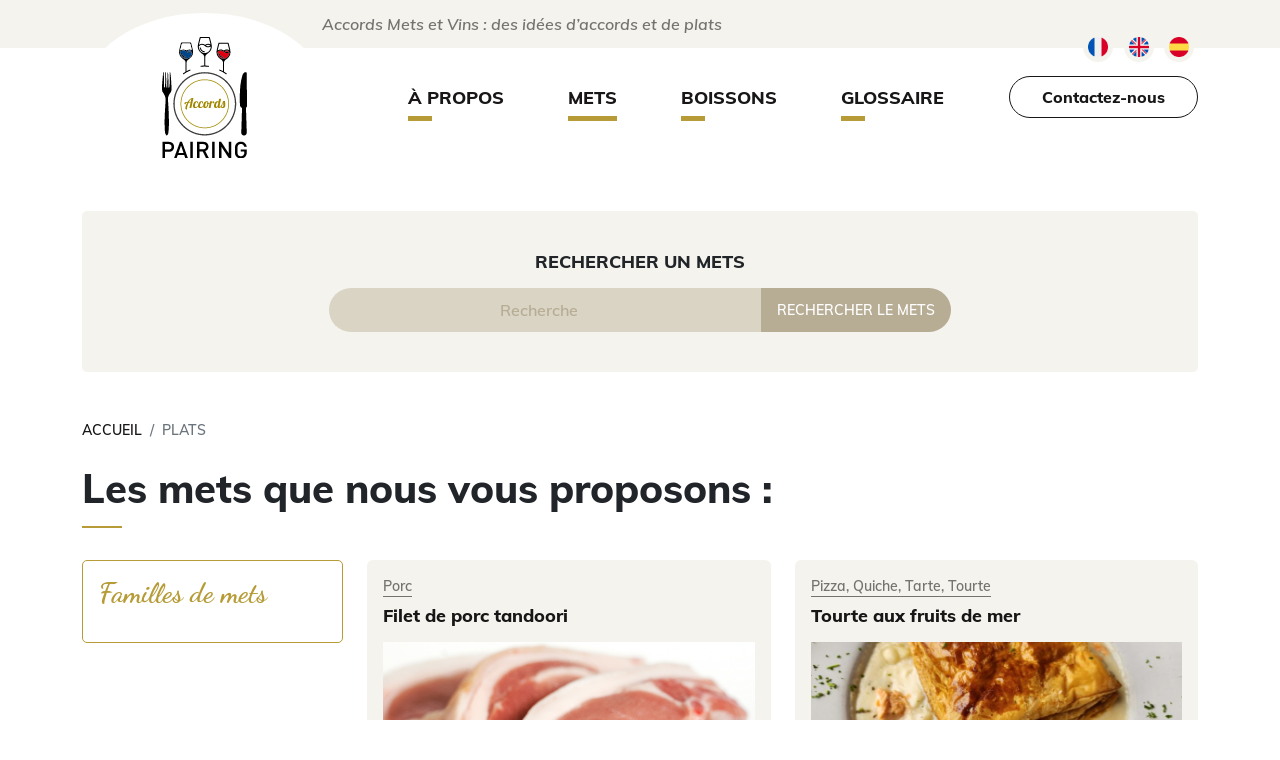

--- FILE ---
content_type: text/html; charset=UTF-8
request_url: https://www.101pairing.com/plats/
body_size: 14925
content:
<!DOCTYPE html>
<html lang="fr-FR">
<head>
	<meta charset="UTF-8">
	<meta name="viewport" content="width=device-width, initial-scale=1, shrink-to-fit=no">

	<title>Plats &#8211; 101Pairing</title>
<meta name="robots" content="index, follow, max-snippet:-1, max-image-preview:large, max-video-preview:-1">
<link rel="canonical" href="https://www.101pairing.com/plats/">
<meta property="og:url" content="https://www.101pairing.com/plats/">
<meta property="og:site_name" content="101Pairing">
<meta property="og:locale" content="fr_FR">
<meta property="og:type" content="object">
<meta property="og:title" content="Plats &#8211; 101Pairing">
<meta property="fb:pages" content="">
<meta property="fb:admins" content="">
<meta property="fb:app_id" content="">
<meta name="twitter:card" content="summary">
<meta name="twitter:site" content="">
<meta name="twitter:creator" content="">
<meta name="twitter:title" content="Plats &#8211; 101Pairing">
<link rel='dns-prefetch' href='//www.google.com' />
<link rel='dns-prefetch' href='//www.googletagmanager.com' />
<link href='https://fonts.gstatic.com' crossorigin rel='preconnect' />
<link rel="alternate" type="application/rss+xml" title="101Pairing &raquo; Flux" href="https://www.101pairing.com/feed/" />
<link rel="alternate" type="application/rss+xml" title="101Pairing &raquo; Flux des commentaires" href="https://www.101pairing.com/comments/feed/" />
<link rel="alternate" type="application/rss+xml" title="101Pairing &raquo; Flux pour Plats" href="https://www.101pairing.com/plats/?feed=rss2" />
<style id='wp-img-auto-sizes-contain-inline-css'>
img:is([sizes=auto i],[sizes^="auto," i]){contain-intrinsic-size:3000px 1500px}
/*# sourceURL=wp-img-auto-sizes-contain-inline-css */
</style>
<style id='wp-block-library-inline-css'>
:root{--wp-block-synced-color:#7a00df;--wp-block-synced-color--rgb:122,0,223;--wp-bound-block-color:var(--wp-block-synced-color);--wp-editor-canvas-background:#ddd;--wp-admin-theme-color:#007cba;--wp-admin-theme-color--rgb:0,124,186;--wp-admin-theme-color-darker-10:#006ba1;--wp-admin-theme-color-darker-10--rgb:0,107,160.5;--wp-admin-theme-color-darker-20:#005a87;--wp-admin-theme-color-darker-20--rgb:0,90,135;--wp-admin-border-width-focus:2px}@media (min-resolution:192dpi){:root{--wp-admin-border-width-focus:1.5px}}.wp-element-button{cursor:pointer}:root .has-very-light-gray-background-color{background-color:#eee}:root .has-very-dark-gray-background-color{background-color:#313131}:root .has-very-light-gray-color{color:#eee}:root .has-very-dark-gray-color{color:#313131}:root .has-vivid-green-cyan-to-vivid-cyan-blue-gradient-background{background:linear-gradient(135deg,#00d084,#0693e3)}:root .has-purple-crush-gradient-background{background:linear-gradient(135deg,#34e2e4,#4721fb 50%,#ab1dfe)}:root .has-hazy-dawn-gradient-background{background:linear-gradient(135deg,#faaca8,#dad0ec)}:root .has-subdued-olive-gradient-background{background:linear-gradient(135deg,#fafae1,#67a671)}:root .has-atomic-cream-gradient-background{background:linear-gradient(135deg,#fdd79a,#004a59)}:root .has-nightshade-gradient-background{background:linear-gradient(135deg,#330968,#31cdcf)}:root .has-midnight-gradient-background{background:linear-gradient(135deg,#020381,#2874fc)}:root{--wp--preset--font-size--normal:16px;--wp--preset--font-size--huge:42px}.has-regular-font-size{font-size:1em}.has-larger-font-size{font-size:2.625em}.has-normal-font-size{font-size:var(--wp--preset--font-size--normal)}.has-huge-font-size{font-size:var(--wp--preset--font-size--huge)}.has-text-align-center{text-align:center}.has-text-align-left{text-align:left}.has-text-align-right{text-align:right}.has-fit-text{white-space:nowrap!important}#end-resizable-editor-section{display:none}.aligncenter{clear:both}.items-justified-left{justify-content:flex-start}.items-justified-center{justify-content:center}.items-justified-right{justify-content:flex-end}.items-justified-space-between{justify-content:space-between}.screen-reader-text{border:0;clip-path:inset(50%);height:1px;margin:-1px;overflow:hidden;padding:0;position:absolute;width:1px;word-wrap:normal!important}.screen-reader-text:focus{background-color:#ddd;clip-path:none;color:#444;display:block;font-size:1em;height:auto;left:5px;line-height:normal;padding:15px 23px 14px;text-decoration:none;top:5px;width:auto;z-index:100000}html :where(.has-border-color){border-style:solid}html :where([style*=border-top-color]){border-top-style:solid}html :where([style*=border-right-color]){border-right-style:solid}html :where([style*=border-bottom-color]){border-bottom-style:solid}html :where([style*=border-left-color]){border-left-style:solid}html :where([style*=border-width]){border-style:solid}html :where([style*=border-top-width]){border-top-style:solid}html :where([style*=border-right-width]){border-right-style:solid}html :where([style*=border-bottom-width]){border-bottom-style:solid}html :where([style*=border-left-width]){border-left-style:solid}html :where(img[class*=wp-image-]){height:auto;max-width:100%}:where(figure){margin:0 0 1em}html :where(.is-position-sticky){--wp-admin--admin-bar--position-offset:var(--wp-admin--admin-bar--height,0px)}@media screen and (max-width:600px){html :where(.is-position-sticky){--wp-admin--admin-bar--position-offset:0px}}

/*# sourceURL=wp-block-library-inline-css */
</style><style id='global-styles-inline-css'>
:root{--wp--preset--aspect-ratio--square: 1;--wp--preset--aspect-ratio--4-3: 4/3;--wp--preset--aspect-ratio--3-4: 3/4;--wp--preset--aspect-ratio--3-2: 3/2;--wp--preset--aspect-ratio--2-3: 2/3;--wp--preset--aspect-ratio--16-9: 16/9;--wp--preset--aspect-ratio--9-16: 9/16;--wp--preset--color--black: #000000;--wp--preset--color--cyan-bluish-gray: #abb8c3;--wp--preset--color--white: #ffffff;--wp--preset--color--pale-pink: #f78da7;--wp--preset--color--vivid-red: #cf2e2e;--wp--preset--color--luminous-vivid-orange: #ff6900;--wp--preset--color--luminous-vivid-amber: #fcb900;--wp--preset--color--light-green-cyan: #7bdcb5;--wp--preset--color--vivid-green-cyan: #00d084;--wp--preset--color--pale-cyan-blue: #8ed1fc;--wp--preset--color--vivid-cyan-blue: #0693e3;--wp--preset--color--vivid-purple: #9b51e0;--wp--preset--color--noir: #181616;--wp--preset--color--gris: #747370;--wp--preset--color--blanc: #ffffff;--wp--preset--color--beige: #f5f3ed;--wp--preset--color--kaki: #b69b36;--wp--preset--color--rouge: #771116;--wp--preset--color--rose: #a45a72;--wp--preset--color--petillant: #f1ddb7;--wp--preset--color--vin-blanc: #eeebe0;--wp--preset--gradient--vivid-cyan-blue-to-vivid-purple: linear-gradient(135deg,rgb(6,147,227) 0%,rgb(155,81,224) 100%);--wp--preset--gradient--light-green-cyan-to-vivid-green-cyan: linear-gradient(135deg,rgb(122,220,180) 0%,rgb(0,208,130) 100%);--wp--preset--gradient--luminous-vivid-amber-to-luminous-vivid-orange: linear-gradient(135deg,rgb(252,185,0) 0%,rgb(255,105,0) 100%);--wp--preset--gradient--luminous-vivid-orange-to-vivid-red: linear-gradient(135deg,rgb(255,105,0) 0%,rgb(207,46,46) 100%);--wp--preset--gradient--very-light-gray-to-cyan-bluish-gray: linear-gradient(135deg,rgb(238,238,238) 0%,rgb(169,184,195) 100%);--wp--preset--gradient--cool-to-warm-spectrum: linear-gradient(135deg,rgb(74,234,220) 0%,rgb(151,120,209) 20%,rgb(207,42,186) 40%,rgb(238,44,130) 60%,rgb(251,105,98) 80%,rgb(254,248,76) 100%);--wp--preset--gradient--blush-light-purple: linear-gradient(135deg,rgb(255,206,236) 0%,rgb(152,150,240) 100%);--wp--preset--gradient--blush-bordeaux: linear-gradient(135deg,rgb(254,205,165) 0%,rgb(254,45,45) 50%,rgb(107,0,62) 100%);--wp--preset--gradient--luminous-dusk: linear-gradient(135deg,rgb(255,203,112) 0%,rgb(199,81,192) 50%,rgb(65,88,208) 100%);--wp--preset--gradient--pale-ocean: linear-gradient(135deg,rgb(255,245,203) 0%,rgb(182,227,212) 50%,rgb(51,167,181) 100%);--wp--preset--gradient--electric-grass: linear-gradient(135deg,rgb(202,248,128) 0%,rgb(113,206,126) 100%);--wp--preset--gradient--midnight: linear-gradient(135deg,rgb(2,3,129) 0%,rgb(40,116,252) 100%);--wp--preset--font-size--small: 13px;--wp--preset--font-size--medium: 20px;--wp--preset--font-size--large: 36px;--wp--preset--font-size--x-large: 42px;--wp--preset--spacing--20: 0.44rem;--wp--preset--spacing--30: 0.67rem;--wp--preset--spacing--40: 1rem;--wp--preset--spacing--50: 1.5rem;--wp--preset--spacing--60: 2.25rem;--wp--preset--spacing--70: 3.38rem;--wp--preset--spacing--80: 5.06rem;--wp--preset--shadow--natural: 6px 6px 9px rgba(0, 0, 0, 0.2);--wp--preset--shadow--deep: 12px 12px 50px rgba(0, 0, 0, 0.4);--wp--preset--shadow--sharp: 6px 6px 0px rgba(0, 0, 0, 0.2);--wp--preset--shadow--outlined: 6px 6px 0px -3px rgb(255, 255, 255), 6px 6px rgb(0, 0, 0);--wp--preset--shadow--crisp: 6px 6px 0px rgb(0, 0, 0);}:root { --wp--style--global--content-size: 840px;--wp--style--global--wide-size: 1100px; }:where(body) { margin: 0; }.wp-site-blocks > .alignleft { float: left; margin-right: 2em; }.wp-site-blocks > .alignright { float: right; margin-left: 2em; }.wp-site-blocks > .aligncenter { justify-content: center; margin-left: auto; margin-right: auto; }:where(.is-layout-flex){gap: 0.5em;}:where(.is-layout-grid){gap: 0.5em;}.is-layout-flow > .alignleft{float: left;margin-inline-start: 0;margin-inline-end: 2em;}.is-layout-flow > .alignright{float: right;margin-inline-start: 2em;margin-inline-end: 0;}.is-layout-flow > .aligncenter{margin-left: auto !important;margin-right: auto !important;}.is-layout-constrained > .alignleft{float: left;margin-inline-start: 0;margin-inline-end: 2em;}.is-layout-constrained > .alignright{float: right;margin-inline-start: 2em;margin-inline-end: 0;}.is-layout-constrained > .aligncenter{margin-left: auto !important;margin-right: auto !important;}.is-layout-constrained > :where(:not(.alignleft):not(.alignright):not(.alignfull)){max-width: var(--wp--style--global--content-size);margin-left: auto !important;margin-right: auto !important;}.is-layout-constrained > .alignwide{max-width: var(--wp--style--global--wide-size);}body .is-layout-flex{display: flex;}.is-layout-flex{flex-wrap: wrap;align-items: center;}.is-layout-flex > :is(*, div){margin: 0;}body .is-layout-grid{display: grid;}.is-layout-grid > :is(*, div){margin: 0;}body{padding-top: 0px;padding-right: 0px;padding-bottom: 0px;padding-left: 0px;}a:where(:not(.wp-element-button)){text-decoration: underline;}:root :where(.wp-element-button, .wp-block-button__link){background-color: #32373c;border-width: 0;color: #fff;font-family: inherit;font-size: inherit;font-style: inherit;font-weight: inherit;letter-spacing: inherit;line-height: inherit;padding-top: calc(0.667em + 2px);padding-right: calc(1.333em + 2px);padding-bottom: calc(0.667em + 2px);padding-left: calc(1.333em + 2px);text-decoration: none;text-transform: inherit;}.has-black-color{color: var(--wp--preset--color--black) !important;}.has-cyan-bluish-gray-color{color: var(--wp--preset--color--cyan-bluish-gray) !important;}.has-white-color{color: var(--wp--preset--color--white) !important;}.has-pale-pink-color{color: var(--wp--preset--color--pale-pink) !important;}.has-vivid-red-color{color: var(--wp--preset--color--vivid-red) !important;}.has-luminous-vivid-orange-color{color: var(--wp--preset--color--luminous-vivid-orange) !important;}.has-luminous-vivid-amber-color{color: var(--wp--preset--color--luminous-vivid-amber) !important;}.has-light-green-cyan-color{color: var(--wp--preset--color--light-green-cyan) !important;}.has-vivid-green-cyan-color{color: var(--wp--preset--color--vivid-green-cyan) !important;}.has-pale-cyan-blue-color{color: var(--wp--preset--color--pale-cyan-blue) !important;}.has-vivid-cyan-blue-color{color: var(--wp--preset--color--vivid-cyan-blue) !important;}.has-vivid-purple-color{color: var(--wp--preset--color--vivid-purple) !important;}.has-noir-color{color: var(--wp--preset--color--noir) !important;}.has-gris-color{color: var(--wp--preset--color--gris) !important;}.has-blanc-color{color: var(--wp--preset--color--blanc) !important;}.has-beige-color{color: var(--wp--preset--color--beige) !important;}.has-kaki-color{color: var(--wp--preset--color--kaki) !important;}.has-rouge-color{color: var(--wp--preset--color--rouge) !important;}.has-rose-color{color: var(--wp--preset--color--rose) !important;}.has-petillant-color{color: var(--wp--preset--color--petillant) !important;}.has-vin-blanc-color{color: var(--wp--preset--color--vin-blanc) !important;}.has-black-background-color{background-color: var(--wp--preset--color--black) !important;}.has-cyan-bluish-gray-background-color{background-color: var(--wp--preset--color--cyan-bluish-gray) !important;}.has-white-background-color{background-color: var(--wp--preset--color--white) !important;}.has-pale-pink-background-color{background-color: var(--wp--preset--color--pale-pink) !important;}.has-vivid-red-background-color{background-color: var(--wp--preset--color--vivid-red) !important;}.has-luminous-vivid-orange-background-color{background-color: var(--wp--preset--color--luminous-vivid-orange) !important;}.has-luminous-vivid-amber-background-color{background-color: var(--wp--preset--color--luminous-vivid-amber) !important;}.has-light-green-cyan-background-color{background-color: var(--wp--preset--color--light-green-cyan) !important;}.has-vivid-green-cyan-background-color{background-color: var(--wp--preset--color--vivid-green-cyan) !important;}.has-pale-cyan-blue-background-color{background-color: var(--wp--preset--color--pale-cyan-blue) !important;}.has-vivid-cyan-blue-background-color{background-color: var(--wp--preset--color--vivid-cyan-blue) !important;}.has-vivid-purple-background-color{background-color: var(--wp--preset--color--vivid-purple) !important;}.has-noir-background-color{background-color: var(--wp--preset--color--noir) !important;}.has-gris-background-color{background-color: var(--wp--preset--color--gris) !important;}.has-blanc-background-color{background-color: var(--wp--preset--color--blanc) !important;}.has-beige-background-color{background-color: var(--wp--preset--color--beige) !important;}.has-kaki-background-color{background-color: var(--wp--preset--color--kaki) !important;}.has-rouge-background-color{background-color: var(--wp--preset--color--rouge) !important;}.has-rose-background-color{background-color: var(--wp--preset--color--rose) !important;}.has-petillant-background-color{background-color: var(--wp--preset--color--petillant) !important;}.has-vin-blanc-background-color{background-color: var(--wp--preset--color--vin-blanc) !important;}.has-black-border-color{border-color: var(--wp--preset--color--black) !important;}.has-cyan-bluish-gray-border-color{border-color: var(--wp--preset--color--cyan-bluish-gray) !important;}.has-white-border-color{border-color: var(--wp--preset--color--white) !important;}.has-pale-pink-border-color{border-color: var(--wp--preset--color--pale-pink) !important;}.has-vivid-red-border-color{border-color: var(--wp--preset--color--vivid-red) !important;}.has-luminous-vivid-orange-border-color{border-color: var(--wp--preset--color--luminous-vivid-orange) !important;}.has-luminous-vivid-amber-border-color{border-color: var(--wp--preset--color--luminous-vivid-amber) !important;}.has-light-green-cyan-border-color{border-color: var(--wp--preset--color--light-green-cyan) !important;}.has-vivid-green-cyan-border-color{border-color: var(--wp--preset--color--vivid-green-cyan) !important;}.has-pale-cyan-blue-border-color{border-color: var(--wp--preset--color--pale-cyan-blue) !important;}.has-vivid-cyan-blue-border-color{border-color: var(--wp--preset--color--vivid-cyan-blue) !important;}.has-vivid-purple-border-color{border-color: var(--wp--preset--color--vivid-purple) !important;}.has-noir-border-color{border-color: var(--wp--preset--color--noir) !important;}.has-gris-border-color{border-color: var(--wp--preset--color--gris) !important;}.has-blanc-border-color{border-color: var(--wp--preset--color--blanc) !important;}.has-beige-border-color{border-color: var(--wp--preset--color--beige) !important;}.has-kaki-border-color{border-color: var(--wp--preset--color--kaki) !important;}.has-rouge-border-color{border-color: var(--wp--preset--color--rouge) !important;}.has-rose-border-color{border-color: var(--wp--preset--color--rose) !important;}.has-petillant-border-color{border-color: var(--wp--preset--color--petillant) !important;}.has-vin-blanc-border-color{border-color: var(--wp--preset--color--vin-blanc) !important;}.has-vivid-cyan-blue-to-vivid-purple-gradient-background{background: var(--wp--preset--gradient--vivid-cyan-blue-to-vivid-purple) !important;}.has-light-green-cyan-to-vivid-green-cyan-gradient-background{background: var(--wp--preset--gradient--light-green-cyan-to-vivid-green-cyan) !important;}.has-luminous-vivid-amber-to-luminous-vivid-orange-gradient-background{background: var(--wp--preset--gradient--luminous-vivid-amber-to-luminous-vivid-orange) !important;}.has-luminous-vivid-orange-to-vivid-red-gradient-background{background: var(--wp--preset--gradient--luminous-vivid-orange-to-vivid-red) !important;}.has-very-light-gray-to-cyan-bluish-gray-gradient-background{background: var(--wp--preset--gradient--very-light-gray-to-cyan-bluish-gray) !important;}.has-cool-to-warm-spectrum-gradient-background{background: var(--wp--preset--gradient--cool-to-warm-spectrum) !important;}.has-blush-light-purple-gradient-background{background: var(--wp--preset--gradient--blush-light-purple) !important;}.has-blush-bordeaux-gradient-background{background: var(--wp--preset--gradient--blush-bordeaux) !important;}.has-luminous-dusk-gradient-background{background: var(--wp--preset--gradient--luminous-dusk) !important;}.has-pale-ocean-gradient-background{background: var(--wp--preset--gradient--pale-ocean) !important;}.has-electric-grass-gradient-background{background: var(--wp--preset--gradient--electric-grass) !important;}.has-midnight-gradient-background{background: var(--wp--preset--gradient--midnight) !important;}.has-small-font-size{font-size: var(--wp--preset--font-size--small) !important;}.has-medium-font-size{font-size: var(--wp--preset--font-size--medium) !important;}.has-large-font-size{font-size: var(--wp--preset--font-size--large) !important;}.has-x-large-font-size{font-size: var(--wp--preset--font-size--x-large) !important;}
/*# sourceURL=global-styles-inline-css */
</style>

<link rel='stylesheet' id='style-css' href='https://www.101pairing.com/wp-content/themes/pairing/style.css?ver=3.3.0' media='all' />
<link rel='stylesheet' id='main-css' href='https://www.101pairing.com/wp-content/themes/pairing/assets/dist/main.css?ver=3.3.0' media='all' />
<link rel='stylesheet' id='eeb-css-frontend-css' href='https://www.101pairing.com/wp-content/plugins/email-encoder-bundle/core/includes/assets/css/style.css?ver=251118-100024' media='all' />
<script src="https://www.101pairing.com/wp-includes/js/jquery/jquery.min.js?ver=3.7.1" id="jquery-core-js"></script>
<script src="https://www.101pairing.com/wp-includes/js/jquery/jquery-migrate.min.js?ver=3.4.1" id="jquery-migrate-js"></script>
<script src="https://www.101pairing.com/wp-includes/js/jquery/ui/core.min.js?ver=1.13.3" id="jquery-ui-core-js"></script>
<script src="https://www.101pairing.com/wp-includes/js/jquery/ui/menu.min.js?ver=1.13.3" id="jquery-ui-menu-js"></script>
<script src="https://www.101pairing.com/wp-includes/js/dist/dom-ready.min.js?ver=f77871ff7694fffea381" id="wp-dom-ready-js"></script>
<script src="https://www.101pairing.com/wp-includes/js/dist/hooks.min.js?ver=dd5603f07f9220ed27f1" id="wp-hooks-js"></script>
<script src="https://www.101pairing.com/wp-includes/js/dist/i18n.min.js?ver=c26c3dc7bed366793375" id="wp-i18n-js"></script>
<script id="wp-i18n-js-after">
wp.i18n.setLocaleData( { 'text direction\u0004ltr': [ 'ltr' ] } );
//# sourceURL=wp-i18n-js-after
</script>
<script id="wp-a11y-js-translations">
( function( domain, translations ) {
	var localeData = translations.locale_data[ domain ] || translations.locale_data.messages;
	localeData[""].domain = domain;
	wp.i18n.setLocaleData( localeData, domain );
} )( "default", {"translation-revision-date":"2025-12-10 11:15:06+0000","generator":"GlotPress\/4.0.3","domain":"messages","locale_data":{"messages":{"":{"domain":"messages","plural-forms":"nplurals=2; plural=n > 1;","lang":"fr"},"Notifications":["Notifications"]}},"comment":{"reference":"wp-includes\/js\/dist\/a11y.js"}} );
//# sourceURL=wp-a11y-js-translations
</script>
<script src="https://www.101pairing.com/wp-includes/js/dist/a11y.min.js?ver=cb460b4676c94bd228ed" id="wp-a11y-js"></script>
<script src="https://www.101pairing.com/wp-includes/js/jquery/ui/autocomplete.min.js?ver=1.13.3" id="jquery-ui-autocomplete-js"></script>
<script id="autocomplete-pairing-js-extra">
var autocomplete_pairing = {"url":"https://www.101pairing.com/wp-admin/admin-ajax.php"};
//# sourceURL=autocomplete-pairing-js-extra
</script>
<script src="https://www.101pairing.com/wp-content/themes/pairing/assets/js/autocomplete-pairing.js" id="autocomplete-pairing-js"></script>
<script src="https://www.101pairing.com/wp-content/plugins/email-encoder-bundle/core/includes/assets/js/custom.js?ver=251118-100024" id="eeb-js-frontend-js"></script>

<!-- Extrait de code de la balise Google (gtag.js) ajouté par Site Kit -->
<!-- Extrait Google Analytics ajouté par Site Kit -->
<script src="https://www.googletagmanager.com/gtag/js?id=GT-578VP24" id="google_gtagjs-js" async></script>
<script id="google_gtagjs-js-after">
window.dataLayer = window.dataLayer || [];function gtag(){dataLayer.push(arguments);}
gtag("set","linker",{"domains":["www.101pairing.com"]});
gtag("js", new Date());
gtag("set", "developer_id.dZTNiMT", true);
gtag("config", "GT-578VP24");
 window._googlesitekit = window._googlesitekit || {}; window._googlesitekit.throttledEvents = []; window._googlesitekit.gtagEvent = (name, data) => { var key = JSON.stringify( { name, data } ); if ( !! window._googlesitekit.throttledEvents[ key ] ) { return; } window._googlesitekit.throttledEvents[ key ] = true; setTimeout( () => { delete window._googlesitekit.throttledEvents[ key ]; }, 5 ); gtag( "event", name, { ...data, event_source: "site-kit" } ); }; 
//# sourceURL=google_gtagjs-js-after
</script>
<link rel="next" href="https://www.101pairing.com/plats/page/2/"><link rel="https://api.w.org/" href="https://www.101pairing.com/wp-json/" /><link rel="EditURI" type="application/rsd+xml" title="RSD" href="https://www.101pairing.com/xmlrpc.php?rsd" />
<meta name="generator" content="Site Kit by Google 1.170.0" />
<!-- Balises Meta Google AdSense ajoutées par Site Kit -->
<meta name="google-adsense-platform-account" content="ca-host-pub-2644536267352236">
<meta name="google-adsense-platform-domain" content="sitekit.withgoogle.com">
<!-- Fin des balises Meta End Google AdSense ajoutées par Site Kit -->
<link rel="icon" href="https://www.101pairing.com/wp-content/uploads/2022/11/cropped-favicon-32x32.png" sizes="32x32" />
<link rel="icon" href="https://www.101pairing.com/wp-content/uploads/2022/11/cropped-favicon-192x192.png" sizes="192x192" />
<link rel="apple-touch-icon" href="https://www.101pairing.com/wp-content/uploads/2022/11/cropped-favicon-180x180.png" />
<meta name="msapplication-TileImage" content="https://www.101pairing.com/wp-content/uploads/2022/11/cropped-favicon-270x270.png" />
</head>

<body class="archive post-type-archive post-type-archive-plat wp-theme-pairing">


<a href="#main" class="visually-hidden-focusable">Skip to main content</a>

<div id="wrapper">
	<header>
		
		
<div class="top bg-light">
    <div class="position-relative container d-flex align-items-center">
        <p>Accords Mets et Vins : des idées d’accords et de plats</p>

        <div class="lang-box position-absolute">
            <ul>	<li class="lang-item lang-item-13 lang-item-fr current-lang no-translation lang-item-first"><a lang="fr-FR" hreflang="fr-FR" href="https://www.101pairing.com/" aria-current="true"><img src="/wp-content/polylang/fr_FR.png" alt="Français" /></a></li>
	<li class="lang-item lang-item-16 lang-item-en no-translation"><a lang="en-GB" hreflang="en-GB" href="https://www.101pairing.com/en/"><img src="/wp-content/polylang/en_GB.png" alt="English" /></a></li>
	<li class="lang-item lang-item-21 lang-item-es no-translation"><a lang="es-ES" hreflang="es-ES" href="https://www.101pairing.com/es/"><img src="/wp-content/polylang/es_ES.png" alt="Español" /></a></li>
</ul>
        </div>
    </div>
</div>		
<nav id="header" class="navbar navbar-expand-md">
    <div class="container">
        <div class="w-100 d-flex justify-content-between align-items-center">
            <a class="navbar-brand" href="/" title="101Pairing" rel="home">
                <div class="logo-wrapper">
                    <img src="https://www.101pairing.com/wp-content/themes/pairing/assets/images/logo_accords-FR.svg" alt="101Pairing" />
                </div>
            </a>

            <div class="navigation">
                <button class="navbar-toggler" type="button" data-bs-toggle="collapse" data-bs-target="#navbar" aria-controls="navbar" aria-expanded="false" aria-label="Toggle navigation">
                    <span class="navbar-toggler-icon"></span>
                </button>

                <div id="navbar" class="collapse navbar-collapse">
                    <ul id="menu-menu-principal-fr" class="navbar-nav me-auto"><li itemscope="itemscope" itemtype="https://www.schema.org/SiteNavigationElement" id="menu-item-155" class="menu-item menu-item-type-post_type menu-item-object-page nav-item menu-item-155"><a title="À propos" href="https://www.101pairing.com/a-propos/" class="nav-link">À propos</a></li>
<li itemscope="itemscope" itemtype="https://www.schema.org/SiteNavigationElement" id="menu-item-156" class="menu-item menu-item-type-post_type menu-item-object-page nav-item menu-item-156"><a title="Mets" href="https://www.101pairing.com/plats/" class="nav-link">Mets</a></li>
<li itemscope="itemscope" itemtype="https://www.schema.org/SiteNavigationElement" id="menu-item-294845" class="menu-item menu-item-type-custom menu-item-object-custom nav-item menu-item-294845"><a title="Boissons" href="https://www.101pairing.com/boissons/" class="nav-link">Boissons</a></li>
<li itemscope="itemscope" itemtype="https://www.schema.org/SiteNavigationElement" id="menu-item-435684" class="menu-item menu-item-type-post_type menu-item-object-page nav-item menu-item-435684"><a title="Glossaire" href="https://www.101pairing.com/glossaire/" class="nav-link">Glossaire</a></li>
</ul>                </div><!-- /.navbar-collapse -->
            </div>

            <a class="pairing-btn" href="/contactez-nous">
                Contactez-nous            </a>
        </div>
    </div><!-- /.container -->
</nav><!-- /#header -->					
	</header>

	<main id="main" class="container">

<div class="pairing-form mb-5">
    <div class="pairing-form__search text-center">
        <h2>Rechercher un mets</h2>
        <form id="recherche_plat" action="https://www.101pairing.com/" method="get" role="search">
            <input type="hidden" name="form_food" value="1" />
            <div class="d-flex w-100">
                <input id="mets_recherche" class="search-field form-control" name="s" type="search" value="" placeholder="Recherche" />
                <input type="submit" value="Rechercher le mets" />
            </div>
        </form>
    </div>
</div>

<nav  aria-label="breadcrumb"><ol class="breadcrumb" itemscope itemtype="https://schema.org/BreadcrumbList"><li class="breadcrumb-item" itemprop="itemListElement" itemscope itemtype="https://schema.org/ListItem"><a itemscope itemtype="https://schema.org/WebPage" itemprop="item" itemid="https://www.101pairing.com/" href="https://www.101pairing.com/"><span itemprop="name">Accueil</span></a><meta itemprop="position" content="1"></li><li class="breadcrumb-item active" aria-current="page" itemprop="itemListElement" itemscope itemtype="https://schema.org/ListItem"><span itemprop="name">Plats</span><meta itemprop="position" content="2"></li></ol></nav>
<header class="page-header">
	<h1 class="page-title">
		Les mets que nous vous proposons :	</h1>
</header>

<section class="pairing-results">
	<div class="row">
		<div class="col-12 col-md-3">
			<div class="pairing-filters">
				<h3>Familles de mets</h3>
				<div class="facetwp-facet facetwp-facet-plat_famille facetwp-type-checkboxes" data-name="plat_famille" data-type="checkboxes"></div>			</div>
		</div>

		<div class="col-12 col-md-9">
			<div class="facetwp-template">
				<div class="wrapper">
					<!--fwp-loop-->

<div class="card">
	<div class="card-body d-flex flex-column justify-content-between">
		<div>
			<p class="card-taxonomy">Porc</p>			<h3 class="card-title">
				<a href="https://www.101pairing.com/plats/filet-de-porc-tandoori/" class="stretched-link" title="Permalink to Filet de porc tandoori" rel="bookmark">Filet de porc tandoori</a>		
			</h3>

			<div class="card-img" style="background: url('https://www.101pairing.com/wp-content/themes/pairing/assets/images/photos/porc.jpg ') no-repeat"></div>

							<p class="pairing_content">Tandoori : viande ou poisson mariné et enduit de yaourt mélangé à des épices (garam masala, gingembre, ail, cumin, piment de cayenne).</p>
					</div>

		<a href="https://www.101pairing.com/plats/filet-de-porc-tandoori/" class="btn stretched-link" title="Lien vers la fiche des vins accordé avec ">
							> voir les accords					</a>

	</div>
</div><!-- /.col -->
<div class="card">
	<div class="card-body d-flex flex-column justify-content-between">
		<div>
			<p class="card-taxonomy">Pizza, Quiche, Tarte, Tourte</p>			<h3 class="card-title">
				<a href="https://www.101pairing.com/plats/tourte-aux-fruits-de-mer/" class="stretched-link" title="Permalink to Tourte aux fruits de mer" rel="bookmark">Tourte aux fruits de mer</a>		
			</h3>

			<div class="card-img" style="background: url('https://www.101pairing.com/wp-content/themes/pairing/assets/images/photos/tourtefruistdemer.jpg ') no-repeat"></div>

					</div>

		<a href="https://www.101pairing.com/plats/tourte-aux-fruits-de-mer/" class="btn stretched-link" title="Lien vers la fiche des vins accordé avec ">
							> voir les accords					</a>

	</div>
</div><!-- /.col -->
<div class="card">
	<div class="card-body d-flex flex-column justify-content-between">
		<div>
			<p class="card-taxonomy">Gibiers à plumes</p>			<h3 class="card-title">
				<a href="https://www.101pairing.com/plats/salmis-de-faisan/" class="stretched-link" title="Permalink to Salmis de faisan" rel="bookmark">Salmis de faisan</a>		
			</h3>

			<div class="card-img" style="background: url('https://www.101pairing.com/wp-content/themes/pairing/assets/images/photos/faisan.jpg ') no-repeat"></div>

							<p class="pairing_content">Salmis : réduction de carcasses de gibier ou volaille dans une sauce au vin épicée.</p>
					</div>

		<a href="https://www.101pairing.com/plats/salmis-de-faisan/" class="btn stretched-link" title="Lien vers la fiche des vins accordé avec ">
							> voir les accords					</a>

	</div>
</div><!-- /.col -->
<div class="card">
	<div class="card-body d-flex flex-column justify-content-between">
		<div>
			<p class="card-taxonomy">Desserts et Entremets</p>			<h3 class="card-title">
				<a href="https://www.101pairing.com/plats/creme-bavaroise-au-pralin/" class="stretched-link" title="Permalink to Crème bavaroise au pralin" rel="bookmark">Crème bavaroise au pralin</a>		
			</h3>

			<div class="card-img" style="background: url('https://www.101pairing.com/wp-content/themes/pairing/assets/images/photos/pralin.jpg ') no-repeat"></div>

							<p class="pairing_content">Crème bavaroise : crème anglaise additionnée de crème fouettée et de gélatine aromatisée avec un alcool.</p>
					</div>

		<a href="https://www.101pairing.com/plats/creme-bavaroise-au-pralin/" class="btn stretched-link" title="Lien vers la fiche des vins accordé avec ">
							> voir les accords					</a>

	</div>
</div><!-- /.col -->
<div class="card">
	<div class="card-body d-flex flex-column justify-content-between">
		<div>
			<p class="card-taxonomy">Entrées chaudes</p>			<h3 class="card-title">
				<a href="https://www.101pairing.com/plats/souffle-au-comte/" class="stretched-link" title="Permalink to Soufflé au Comté" rel="bookmark">Soufflé au Comté</a>		
			</h3>

			<div class="card-img" style="background: url('https://www.101pairing.com/wp-content/themes/pairing/assets/images/photos/soufflefromage2.jpg ') no-repeat"></div>

							<p class="pairing_content">Servir chaud.</p>
					</div>

		<a href="https://www.101pairing.com/plats/souffle-au-comte/" class="btn stretched-link" title="Lien vers la fiche des vins accordé avec ">
							> voir les accords					</a>

	</div>
</div><!-- /.col -->
<div class="card">
	<div class="card-body d-flex flex-column justify-content-between">
		<div>
			<p class="card-taxonomy">Sauces</p>			<h3 class="card-title">
				<a href="https://www.101pairing.com/plats/sauce-albufera/" class="stretched-link" title="Permalink to Sauce albuféra" rel="bookmark">Sauce albuféra</a>		
			</h3>

			<div class="card-img" style="background: url('https://www.101pairing.com/wp-content/themes/pairing/assets/images/photos/sauce.jpg ') no-repeat"></div>

							<p class="pairing_content">Sauce albuféra : sauce suprême (velouté de volaille et/ou de veau que l'on fait réduire et auquel on ajoute de la crème) additionnée de glace de viande et parfois de foie gras et de porto.</p>
					</div>

		<a href="https://www.101pairing.com/plats/sauce-albufera/" class="btn stretched-link" title="Lien vers la fiche des vins accordé avec ">
							> voir les accords					</a>

	</div>
</div><!-- /.col -->
<div class="card">
	<div class="card-body d-flex flex-column justify-content-between">
		<div>
			<p class="card-taxonomy">Entrées chaudes</p>			<h3 class="card-title">
				<a href="https://www.101pairing.com/plats/vol-au-vent/" class="stretched-link" title="Permalink to Vol-au-vent" rel="bookmark">Vol-au-vent</a>		
			</h3>

			<div class="card-img" style="background: url('https://www.101pairing.com/wp-content/themes/pairing/assets/images/photos/volauvent.jpg ') no-repeat"></div>

							<p class="pairing_content">Vol-au-vent : croûte ronde pour plusieurs personnes (diamètre d’au moins 15 centimètres) faite de pâte feuilletée à base de viande, de ris de veau, de poisson, de crustacé, d'escargots, de champignons… lié avec une sauce (bisque, béchamel, crème, sauce Nantua…).</p>
					</div>

		<a href="https://www.101pairing.com/plats/vol-au-vent/" class="btn stretched-link" title="Lien vers la fiche des vins accordé avec ">
							> voir les accords					</a>

	</div>
</div><!-- /.col -->
<div class="card">
	<div class="card-body d-flex flex-column justify-content-between">
		<div>
			<p class="card-taxonomy">Ovins et Caprins</p>			<h3 class="card-title">
				<a href="https://www.101pairing.com/plats/filet-dagneau-en-croute-dherbes/" class="stretched-link" title="Permalink to Filet d&rsquo;agneau en croûte d&rsquo;herbes" rel="bookmark">Filet d&rsquo;agneau en croûte d&rsquo;herbes</a>		
			</h3>

			<div class="card-img" style="background: url('https://www.101pairing.com/wp-content/themes/pairing/assets/images/photos/agneaucroute2.jpg ') no-repeat"></div>

					</div>

		<a href="https://www.101pairing.com/plats/filet-dagneau-en-croute-dherbes/" class="btn stretched-link" title="Lien vers la fiche des vins accordé avec ">
							> voir les accords					</a>

	</div>
</div><!-- /.col -->
<div class="card">
	<div class="card-body d-flex flex-column justify-content-between">
		<div>
			<p class="card-taxonomy">Grands plats</p>			<h3 class="card-title">
				<a href="https://www.101pairing.com/plats/mique-lotoise/" class="stretched-link" title="Permalink to Mique lotoise" rel="bookmark">Mique lotoise</a>		
			</h3>

			<div class="card-img" style="background: url('https://www.101pairing.com/wp-content/themes/pairing/assets/images/photos/mique.jpg ') no-repeat"></div>

							<p class="pairing_content">France. Quercy.<br>Sorte de boule de pain cuite dans un bouillon avec de la viande (généralement du petit salé ou plat de côtes et jarret plus parfois de l’andouille) et des légumes (carotte, chou, navet, poireau, pomme de terre).<br>Se mange chaud ou froid.</p>
					</div>

		<a href="https://www.101pairing.com/plats/mique-lotoise/" class="btn stretched-link" title="Lien vers la fiche des vins accordé avec ">
							> voir les accords					</a>

	</div>
</div><!-- /.col -->
<div class="card">
	<div class="card-body d-flex flex-column justify-content-between">
		<div>
			<p class="card-taxonomy">Veau</p>			<h3 class="card-title">
				<a href="https://www.101pairing.com/plats/cote-de-veau-a-la-normande/" class="stretched-link" title="Permalink to Côte de veau à la normande" rel="bookmark">Côte de veau à la normande</a>		
			</h3>

			<div class="card-img" style="background: url('https://www.101pairing.com/wp-content/themes/pairing/assets/images/photos/cotedeveau.jpg ') no-repeat"></div>

							<p class="pairing_content">Sauce normande : Béchamel additionnée de crème fraîche.</p>
					</div>

		<a href="https://www.101pairing.com/plats/cote-de-veau-a-la-normande/" class="btn stretched-link" title="Lien vers la fiche des vins accordé avec ">
							> voir les accords					</a>

	</div>
</div><!-- /.col -->
<div class="card">
	<div class="card-body d-flex flex-column justify-content-between">
		<div>
			<p class="card-taxonomy">Champignons, Légumes, Pâtes et Riz</p>			<h3 class="card-title">
				<a href="https://www.101pairing.com/plats/risotto-au-parmesan-et-a-la-truffe-noire/" class="stretched-link" title="Permalink to Risotto au parmesan et à la truffe noire" rel="bookmark">Risotto au parmesan et à la truffe noire</a>		
			</h3>

			<div class="card-img" style="background: url('https://www.101pairing.com/wp-content/themes/pairing/assets/images/photos/risottotruffenoire.jpg ') no-repeat"></div>

							<p class="pairing_content">Risotto : réduction d'un bouillon au riz cuit avec un ou plusieurs divers ingrédients.</p>
					</div>

		<a href="https://www.101pairing.com/plats/risotto-au-parmesan-et-a-la-truffe-noire/" class="btn stretched-link" title="Lien vers la fiche des vins accordé avec ">
							> voir les accords					</a>

	</div>
</div><!-- /.col -->
<div class="card">
	<div class="card-body d-flex flex-column justify-content-between">
		<div>
			<p class="card-taxonomy">Oeufs</p>			<h3 class="card-title">
				<a href="https://www.101pairing.com/plats/oeufs-brouilles-aux-cepes/" class="stretched-link" title="Permalink to Oeufs brouillés aux cèpes" rel="bookmark">Oeufs brouillés aux cèpes</a>		
			</h3>

			<div class="card-img" style="background: url('https://www.101pairing.com/wp-content/themes/pairing/assets/images/photos/brouillade.jpg ') no-repeat"></div>

					</div>

		<a href="https://www.101pairing.com/plats/oeufs-brouilles-aux-cepes/" class="btn stretched-link" title="Lien vers la fiche des vins accordé avec ">
							> voir les accords					</a>

	</div>
</div><!-- /.col -->
<div class="card">
	<div class="card-body d-flex flex-column justify-content-between">
		<div>
			<p class="card-taxonomy">Desserts et Entremets</p>			<h3 class="card-title">
				<a href="https://www.101pairing.com/plats/crepe-au-beurre-et-au-sucre/" class="stretched-link" title="Permalink to Crêpe au beurre et au sucre" rel="bookmark">Crêpe au beurre et au sucre</a>		
			</h3>

			<div class="card-img" style="background: url('https://www.101pairing.com/wp-content/themes/pairing/assets/images/photos/crepebeurresucre.jpg ') no-repeat"></div>

					</div>

		<a href="https://www.101pairing.com/plats/crepe-au-beurre-et-au-sucre/" class="btn stretched-link" title="Lien vers la fiche des vins accordé avec ">
							> voir les accords					</a>

	</div>
</div><!-- /.col -->
<div class="card">
	<div class="card-body d-flex flex-column justify-content-between">
		<div>
			<p class="card-taxonomy">Pizza, Quiche, Tarte, Tourte</p>			<h3 class="card-title">
				<a href="https://www.101pairing.com/plats/quiche-aux-legumes/" class="stretched-link" title="Permalink to Quiche aux légumes" rel="bookmark">Quiche aux légumes</a>		
			</h3>

			<div class="card-img" style="background: url('https://www.101pairing.com/wp-content/themes/pairing/assets/images/photos/quicheverte.jpg ') no-repeat"></div>

							<p class="pairing_content">Quiche : Pâte brisée recouverte d'œufs et de crème fraîche mélangés à des fruits de mer, légumes, viande et/ou fromage.<br>Se mange chaud ou froid.</p>
					</div>

		<a href="https://www.101pairing.com/plats/quiche-aux-legumes/" class="btn stretched-link" title="Lien vers la fiche des vins accordé avec ">
							> voir les accords					</a>

	</div>
</div><!-- /.col -->
<div class="card">
	<div class="card-body d-flex flex-column justify-content-between">
		<div>
			<p class="card-taxonomy">Desserts et Entremets</p>			<h3 class="card-title">
				<a href="https://www.101pairing.com/plats/creme-brulee-aux-oranges-confites/" class="stretched-link" title="Permalink to Crème brûlée aux oranges confites" rel="bookmark">Crème brûlée aux oranges confites</a>		
			</h3>

			<div class="card-img" style="background: url('https://www.101pairing.com/wp-content/themes/pairing/assets/images/photos/cremebrulee.jpg ') no-repeat"></div>

					</div>

		<a href="https://www.101pairing.com/plats/creme-brulee-aux-oranges-confites/" class="btn stretched-link" title="Lien vers la fiche des vins accordé avec ">
							> voir les accords					</a>

	</div>
</div><!-- /.col -->
<div class="card">
	<div class="card-body d-flex flex-column justify-content-between">
		<div>
			<p class="card-taxonomy">Volailles</p>			<h3 class="card-title">
				<a href="https://www.101pairing.com/plats/confit-de-canard-avec-une-salade-daubergines/" class="stretched-link" title="Permalink to Confit de canard avec une salade d&rsquo;aubergines" rel="bookmark">Confit de canard avec une salade d&rsquo;aubergines</a>		
			</h3>

			<div class="card-img" style="background: url('https://www.101pairing.com/wp-content/themes/pairing/assets/images/photos/confitdecanard.jpg ') no-repeat"></div>

					</div>

		<a href="https://www.101pairing.com/plats/confit-de-canard-avec-une-salade-daubergines/" class="btn stretched-link" title="Lien vers la fiche des vins accordé avec ">
							> voir les accords					</a>

	</div>
</div><!-- /.col -->
<div class="card">
	<div class="card-body d-flex flex-column justify-content-between">
		<div>
			<p class="card-taxonomy">Desserts et Entremets</p>			<h3 class="card-title">
				<a href="https://www.101pairing.com/plats/aumoniere-de-crepe-a-la-rhubarbe-avec-une-creme-aux-raisins-blonds/" class="stretched-link" title="Permalink to Aumônière de crêpe à la rhubarbe avec une crème aux raisins blonds" rel="bookmark">Aumônière de crêpe à la rhubarbe avec une crème aux raisins blonds</a>		
			</h3>

			<div class="card-img" style="background: url('https://www.101pairing.com/wp-content/themes/pairing/assets/images/photos/aumonieresucre.jpg ') no-repeat"></div>

					</div>

		<a href="https://www.101pairing.com/plats/aumoniere-de-crepe-a-la-rhubarbe-avec-une-creme-aux-raisins-blonds/" class="btn stretched-link" title="Lien vers la fiche des vins accordé avec ">
							> voir les accords					</a>

	</div>
</div><!-- /.col -->
<div class="card">
	<div class="card-body d-flex flex-column justify-content-between">
		<div>
			<p class="card-taxonomy">Porc</p>			<h3 class="card-title">
				<a href="https://www.101pairing.com/plats/jarret-de-porc-roti/" class="stretched-link" title="Permalink to Jarret de porc rôti" rel="bookmark">Jarret de porc rôti</a>		
			</h3>

			<div class="card-img" style="background: url('https://www.101pairing.com/wp-content/themes/pairing/assets/images/photos/jarretdeporc2.jpg ') no-repeat"></div>

					</div>

		<a href="https://www.101pairing.com/plats/jarret-de-porc-roti/" class="btn stretched-link" title="Lien vers la fiche des vins accordé avec ">
							> voir les accords					</a>

	</div>
</div><!-- /.col -->
<div class="card">
	<div class="card-body d-flex flex-column justify-content-between">
		<div>
			<p class="card-taxonomy">Sauces</p>			<h3 class="card-title">
				<a href="https://www.101pairing.com/plats/beurre-de-crevettes/" class="stretched-link" title="Permalink to Beurre de crevettes" rel="bookmark">Beurre de crevettes</a>		
			</h3>

			<div class="card-img" style="background: url('https://www.101pairing.com/wp-content/themes/pairing/assets/images/photos/sauce.jpg ') no-repeat"></div>

							<p class="pairing_content">Beurre mélangé avec des crevettes mixées.</p>
					</div>

		<a href="https://www.101pairing.com/plats/beurre-de-crevettes/" class="btn stretched-link" title="Lien vers la fiche des vins accordé avec ">
							> voir les accords					</a>

	</div>
</div><!-- /.col -->
<div class="card">
	<div class="card-body d-flex flex-column justify-content-between">
		<div>
			<p class="card-taxonomy">Desserts et Entremets</p>			<h3 class="card-title">
				<a href="https://www.101pairing.com/plats/riz-a-limperatrice/" class="stretched-link" title="Permalink to Riz à l&rsquo;impératrice" rel="bookmark">Riz à l&rsquo;impératrice</a>		
			</h3>

			<div class="card-img" style="background: url('https://www.101pairing.com/wp-content/themes/pairing/assets/images/photos/dessertsconsommes.jpg ') no-repeat"></div>

							<p class="pairing_content">Riz au lait mélangé à une crème bavaroise, parfumé au kirsch avec des fruits confits.</p>
					</div>

		<a href="https://www.101pairing.com/plats/riz-a-limperatrice/" class="btn stretched-link" title="Lien vers la fiche des vins accordé avec ">
							> voir les accords					</a>

	</div>
</div><!-- /.col -->
<div class="card">
	<div class="card-body d-flex flex-column justify-content-between">
		<div>
			<p class="card-taxonomy">Volailles</p>			<h3 class="card-title">
				<a href="https://www.101pairing.com/plats/pigeonneau-au-jus-de-truffe-noire/" class="stretched-link" title="Permalink to Pigeonneau au jus de truffe noire" rel="bookmark">Pigeonneau au jus de truffe noire</a>		
			</h3>

			<div class="card-img" style="background: url('https://www.101pairing.com/wp-content/themes/pairing/assets/images/photos/pigeonneau.jpg ') no-repeat"></div>

							<p class="pairing_content">Jus de truffe : jus obtenu lors de la stérilisation de la truffe.</p>
					</div>

		<a href="https://www.101pairing.com/plats/pigeonneau-au-jus-de-truffe-noire/" class="btn stretched-link" title="Lien vers la fiche des vins accordé avec ">
							> voir les accords					</a>

	</div>
</div><!-- /.col -->
<div class="card">
	<div class="card-body d-flex flex-column justify-content-between">
		<div>
			<p class="card-taxonomy">Poissons de mer</p>			<h3 class="card-title">
				<a href="https://www.101pairing.com/plats/friture-deperlan/" class="stretched-link" title="Permalink to Friture d&rsquo;éperlan" rel="bookmark">Friture d&rsquo;éperlan</a>		
			</h3>

			<div class="card-img" style="background: url('https://www.101pairing.com/wp-content/themes/pairing/assets/images/photos/friturepoisson3.jpg ') no-repeat"></div>

					</div>

		<a href="https://www.101pairing.com/plats/friture-deperlan/" class="btn stretched-link" title="Lien vers la fiche des vins accordé avec ">
							> voir les accords					</a>

	</div>
</div><!-- /.col -->
<div class="card">
	<div class="card-body d-flex flex-column justify-content-between">
		<div>
			<p class="card-taxonomy">Champignons, Légumes, Pâtes et Riz</p>			<h3 class="card-title">
				<a href="https://www.101pairing.com/plats/flageolets-au-beurre/" class="stretched-link" title="Permalink to Flageolets au beurre" rel="bookmark">Flageolets au beurre</a>		
			</h3>

			<div class="card-img" style="background: url('https://www.101pairing.com/wp-content/themes/pairing/assets/images/photos/flageolet.jpg ') no-repeat"></div>

					</div>

		<a href="https://www.101pairing.com/plats/flageolets-au-beurre/" class="btn stretched-link" title="Lien vers la fiche des vins accordé avec ">
							> voir les accords					</a>

	</div>
</div><!-- /.col -->
<div class="card">
	<div class="card-body d-flex flex-column justify-content-between">
		<div>
			<p class="card-taxonomy">Crustacés et fruits de mer</p>			<h3 class="card-title">
				<a href="https://www.101pairing.com/plats/praires-farcies/" class="stretched-link" title="Permalink to Praires farcies" rel="bookmark">Praires farcies</a>		
			</h3>

			<div class="card-img" style="background: url('https://www.101pairing.com/wp-content/themes/pairing/assets/images/photos/prairesfarcies.jpg ') no-repeat"></div>

							<p class="pairing_content">Préférer la recherche d'un accord selon la farce.</p>
					</div>

		<a href="https://www.101pairing.com/plats/praires-farcies/" class="btn stretched-link" title="Lien vers la fiche des vins accordé avec ">
							> voir les accords					</a>

	</div>
</div><!-- /.col -->					<!--<script async src="https://pagead2.googlesyndication.com/pagead/js/adsbygoogle.js?client=ca-pub-6824178290099686" crossorigin="anonymous"></script>
					<ins class="adsbygoogle"
						style="display:block"
						data-ad-format="fluid"
						data-ad-layout-key="-7m+f1-17-4x+dd"
						data-ad-client="ca-pub-6824178290099686"
						data-ad-slot="3685235505"></ins>
					<script>
						(adsbygoogle = window.adsbygoogle || []).push({});
					</script>-->
				</div>
			</div>

			<div class="facetwp-facet facetwp-facet-pagination_mets facetwp-type-pager" data-name="pagination_mets" data-type="pager"></div>
		</div>
	</div>
</section>


		</main><!-- /#main -->
		<footer id="footer" class="mt-3">
				<div class="footer-top">
									<p>L'abus d'alcool est dangereux pour la santé.</p>				</div>
			
			<div class="container mt-5">
				<div class="row align-items-center">
					<div class="col-md-3">
						<a href="https://www.101pairing.com" title="Aller à la page d'accueil"><img src="https://www.101pairing.com/wp-content/themes/pairing'/assets/images/logo_accords-FR.svg'" alt="" width="80" /></a>
					</div>

					<nav class="col-md-9"><ul class="menu nav justify-content-end"><li class="menu-item menu-item-type-post_type menu-item-object-page nav-item"><a href="https://www.101pairing.com/glossaire/" class="nav-link">Glossaire</a></li>
<li class="menu-item menu-item-type-post_type menu-item-object-page menu-item-privacy-policy nav-item"><a href="https://www.101pairing.com/politique-de-confidentialite/" class="nav-link">Politique de confidentialité</a></li>
<li class="menu-item menu-item-type-post_type menu-item-object-page nav-item"><a href="https://www.101pairing.com/mentions-legales/" class="nav-link">Mentions légales</a></li>
<li class="menu-item menu-item-type-post_type menu-item-object-page nav-item"><a href="https://www.101pairing.com/contactez-nous/" class="nav-link">Contactez-nous</a></li>
</ul></nav>				</div><!-- /.row -->
			</div><!-- /.container -->
		</footer><!-- /#footer -->
	</div><!-- /#wrapper -->
	<script type="speculationrules">
{"prefetch":[{"source":"document","where":{"and":[{"href_matches":"/*"},{"not":{"href_matches":["/wp-*.php","/wp-admin/*","/wp-content/uploads/*","/wp-content/*","/wp-content/plugins/*","/wp-content/themes/pairing/*","/*\\?(.+)"]}},{"not":{"selector_matches":"a[rel~=\"nofollow\"]"}},{"not":{"selector_matches":".no-prefetch, .no-prefetch a"}}]},"eagerness":"conservative"}]}
</script>
<script id="pll_cookie_script-js-after">
(function() {
				var expirationDate = new Date();
				expirationDate.setTime( expirationDate.getTime() + 31536000 * 1000 );
				document.cookie = "pll_language=fr; expires=" + expirationDate.toUTCString() + "; path=/; secure; SameSite=Lax";
			}());

//# sourceURL=pll_cookie_script-js-after
</script>
<script id="rocket-browser-checker-js-after">
"use strict";var _createClass=function(){function defineProperties(target,props){for(var i=0;i<props.length;i++){var descriptor=props[i];descriptor.enumerable=descriptor.enumerable||!1,descriptor.configurable=!0,"value"in descriptor&&(descriptor.writable=!0),Object.defineProperty(target,descriptor.key,descriptor)}}return function(Constructor,protoProps,staticProps){return protoProps&&defineProperties(Constructor.prototype,protoProps),staticProps&&defineProperties(Constructor,staticProps),Constructor}}();function _classCallCheck(instance,Constructor){if(!(instance instanceof Constructor))throw new TypeError("Cannot call a class as a function")}var RocketBrowserCompatibilityChecker=function(){function RocketBrowserCompatibilityChecker(options){_classCallCheck(this,RocketBrowserCompatibilityChecker),this.passiveSupported=!1,this._checkPassiveOption(this),this.options=!!this.passiveSupported&&options}return _createClass(RocketBrowserCompatibilityChecker,[{key:"_checkPassiveOption",value:function(self){try{var options={get passive(){return!(self.passiveSupported=!0)}};window.addEventListener("test",null,options),window.removeEventListener("test",null,options)}catch(err){self.passiveSupported=!1}}},{key:"initRequestIdleCallback",value:function(){!1 in window&&(window.requestIdleCallback=function(cb){var start=Date.now();return setTimeout(function(){cb({didTimeout:!1,timeRemaining:function(){return Math.max(0,50-(Date.now()-start))}})},1)}),!1 in window&&(window.cancelIdleCallback=function(id){return clearTimeout(id)})}},{key:"isDataSaverModeOn",value:function(){return"connection"in navigator&&!0===navigator.connection.saveData}},{key:"supportsLinkPrefetch",value:function(){var elem=document.createElement("link");return elem.relList&&elem.relList.supports&&elem.relList.supports("prefetch")&&window.IntersectionObserver&&"isIntersecting"in IntersectionObserverEntry.prototype}},{key:"isSlowConnection",value:function(){return"connection"in navigator&&"effectiveType"in navigator.connection&&("2g"===navigator.connection.effectiveType||"slow-2g"===navigator.connection.effectiveType)}}]),RocketBrowserCompatibilityChecker}();
//# sourceURL=rocket-browser-checker-js-after
</script>
<script id="rocket-preload-links-js-extra">
var RocketPreloadLinksConfig = {"excludeUris":"/(?:.+/)?feed(?:/(?:.+/?)?)?$|/(?:.+/)?embed/|/(index.php/)?(.*)wp-json(/.*|$)|/refer/|/go/|/recommend/|/recommends/","usesTrailingSlash":"1","imageExt":"jpg|jpeg|gif|png|tiff|bmp|webp|avif|pdf|doc|docx|xls|xlsx|php","fileExt":"jpg|jpeg|gif|png|tiff|bmp|webp|avif|pdf|doc|docx|xls|xlsx|php|html|htm","siteUrl":"https://www.101pairing.com","onHoverDelay":"100","rateThrottle":"3"};
//# sourceURL=rocket-preload-links-js-extra
</script>
<script id="rocket-preload-links-js-after">
(function() {
"use strict";var r="function"==typeof Symbol&&"symbol"==typeof Symbol.iterator?function(e){return typeof e}:function(e){return e&&"function"==typeof Symbol&&e.constructor===Symbol&&e!==Symbol.prototype?"symbol":typeof e},e=function(){function i(e,t){for(var n=0;n<t.length;n++){var i=t[n];i.enumerable=i.enumerable||!1,i.configurable=!0,"value"in i&&(i.writable=!0),Object.defineProperty(e,i.key,i)}}return function(e,t,n){return t&&i(e.prototype,t),n&&i(e,n),e}}();function i(e,t){if(!(e instanceof t))throw new TypeError("Cannot call a class as a function")}var t=function(){function n(e,t){i(this,n),this.browser=e,this.config=t,this.options=this.browser.options,this.prefetched=new Set,this.eventTime=null,this.threshold=1111,this.numOnHover=0}return e(n,[{key:"init",value:function(){!this.browser.supportsLinkPrefetch()||this.browser.isDataSaverModeOn()||this.browser.isSlowConnection()||(this.regex={excludeUris:RegExp(this.config.excludeUris,"i"),images:RegExp(".("+this.config.imageExt+")$","i"),fileExt:RegExp(".("+this.config.fileExt+")$","i")},this._initListeners(this))}},{key:"_initListeners",value:function(e){-1<this.config.onHoverDelay&&document.addEventListener("mouseover",e.listener.bind(e),e.listenerOptions),document.addEventListener("mousedown",e.listener.bind(e),e.listenerOptions),document.addEventListener("touchstart",e.listener.bind(e),e.listenerOptions)}},{key:"listener",value:function(e){var t=e.target.closest("a"),n=this._prepareUrl(t);if(null!==n)switch(e.type){case"mousedown":case"touchstart":this._addPrefetchLink(n);break;case"mouseover":this._earlyPrefetch(t,n,"mouseout")}}},{key:"_earlyPrefetch",value:function(t,e,n){var i=this,r=setTimeout(function(){if(r=null,0===i.numOnHover)setTimeout(function(){return i.numOnHover=0},1e3);else if(i.numOnHover>i.config.rateThrottle)return;i.numOnHover++,i._addPrefetchLink(e)},this.config.onHoverDelay);t.addEventListener(n,function e(){t.removeEventListener(n,e,{passive:!0}),null!==r&&(clearTimeout(r),r=null)},{passive:!0})}},{key:"_addPrefetchLink",value:function(i){return this.prefetched.add(i.href),new Promise(function(e,t){var n=document.createElement("link");n.rel="prefetch",n.href=i.href,n.onload=e,n.onerror=t,document.head.appendChild(n)}).catch(function(){})}},{key:"_prepareUrl",value:function(e){if(null===e||"object"!==(void 0===e?"undefined":r(e))||!1 in e||-1===["http:","https:"].indexOf(e.protocol))return null;var t=e.href.substring(0,this.config.siteUrl.length),n=this._getPathname(e.href,t),i={original:e.href,protocol:e.protocol,origin:t,pathname:n,href:t+n};return this._isLinkOk(i)?i:null}},{key:"_getPathname",value:function(e,t){var n=t?e.substring(this.config.siteUrl.length):e;return n.startsWith("/")||(n="/"+n),this._shouldAddTrailingSlash(n)?n+"/":n}},{key:"_shouldAddTrailingSlash",value:function(e){return this.config.usesTrailingSlash&&!e.endsWith("/")&&!this.regex.fileExt.test(e)}},{key:"_isLinkOk",value:function(e){return null!==e&&"object"===(void 0===e?"undefined":r(e))&&(!this.prefetched.has(e.href)&&e.origin===this.config.siteUrl&&-1===e.href.indexOf("?")&&-1===e.href.indexOf("#")&&!this.regex.excludeUris.test(e.href)&&!this.regex.images.test(e.href))}}],[{key:"run",value:function(){"undefined"!=typeof RocketPreloadLinksConfig&&new n(new RocketBrowserCompatibilityChecker({capture:!0,passive:!0}),RocketPreloadLinksConfig).init()}}]),n}();t.run();
}());

//# sourceURL=rocket-preload-links-js-after
</script>
<script src="https://www.101pairing.com/wp-content/themes/pairing/assets/js/superplaceholder.min.js?ver=1.0" id="placeholder-js-js"></script>
<script src="https://www.101pairing.com/wp-content/themes/pairing/assets/dist/main.bundle.js?ver=3.3.0" id="mainjs-js"></script>
<script id="gforms_recaptcha_recaptcha-js-extra">
var gforms_recaptcha_recaptcha_strings = {"nonce":"391f756185","disconnect":"Disconnecting","change_connection_type":"Resetting","spinner":"https://www.101pairing.com/wp-content/plugins/gravityforms/images/spinner.svg","connection_type":"classic","disable_badge":"1","change_connection_type_title":"Change Connection Type","change_connection_type_message":"Changing the connection type will delete your current settings.  Do you want to proceed?","disconnect_title":"Disconnect","disconnect_message":"Disconnecting from reCAPTCHA will delete your current settings.  Do you want to proceed?","site_key":"6LfGRQssAAAAABVdh7LpKwX0r7D2DBNhrZu0fSmS"};
//# sourceURL=gforms_recaptcha_recaptcha-js-extra
</script>
<script src="https://www.google.com/recaptcha/api.js?render=6LfGRQssAAAAABVdh7LpKwX0r7D2DBNhrZu0fSmS&amp;ver=2.1.0" id="gforms_recaptcha_recaptcha-js" defer data-wp-strategy="defer"></script>
<script src="https://www.101pairing.com/wp-content/plugins/gravityformsrecaptcha/js/frontend.min.js?ver=2.1.0" id="gforms_recaptcha_frontend-js" defer data-wp-strategy="defer"></script>
<link href="https://www.101pairing.com/wp-content/plugins/facetwp/assets/css/front.css?ver=4.4.1" rel="stylesheet">
<script src="https://www.101pairing.com/wp-content/plugins/facetwp/assets/js/dist/front.min.js?ver=4.4.1"></script>
<script src="https://www.101pairing.com/wp-content/plugins/facetwp/assets/js/src/accessibility.js?ver=4.4.1"></script>
    <script>
    document.addEventListener('facetwp-refresh', function() {
        if ( 'undefined' !== typeof FWP_HTTP && 'lang' in FWP_HTTP ) {
            delete FWP_HTTP.lang;
        }
    });
    </script>
<script>
window.FWP_JSON = {"a11y":{"label_page":"Go to page","label_page_next":"Go to next page","label_page_prev":"Go to previous page"},"prefix":"_","no_results_text":"Aucun r\u00e9sultat trouv\u00e9","ajaxurl":"https:\/\/www.101pairing.com\/wp-json\/facetwp\/v1\/refresh","nonce":"e6e357fecd","preload_data":{"facets":{"plat_famille":"<div class=\"facetwp-checkbox\" data-value=\"abats-triperie\"><span class=\"facetwp-display-value\">Abats &amp; Triperie<\/span><span class=\"facetwp-counter\">(83)<\/span><\/div><div class=\"facetwp-checkbox\" data-value=\"aperitifs-et-mises-en-bouche\"><span class=\"facetwp-display-value\">Ap\u00e9ritifs et Mises en bouche<\/span><span class=\"facetwp-counter\">(124)<\/span><\/div><div class=\"facetwp-checkbox\" data-value=\"boeuf\"><span class=\"facetwp-display-value\">Boeuf<\/span><span class=\"facetwp-counter\">(199)<\/span><\/div><div class=\"facetwp-checkbox\" data-value=\"champignons-legumes-pates-et-riz\"><span class=\"facetwp-display-value\">Champignons, L\u00e9gumes, P\u00e2tes et Riz<\/span><span class=\"facetwp-counter\">(253)<\/span><\/div><div class=\"facetwp-checkbox\" data-value=\"charcuterie\"><span class=\"facetwp-display-value\">Charcuterie<\/span><span class=\"facetwp-counter\">(129)<\/span><\/div><div class=\"facetwp-checkbox\" data-value=\"condiments\"><span class=\"facetwp-display-value\">Condiments<\/span><span class=\"facetwp-counter\">(23)<\/span><\/div><div class=\"facetwp-checkbox\" data-value=\"consommes-potages-et-soupes\"><span class=\"facetwp-display-value\">Consomm\u00e9s, Potages et Soupes<\/span><span class=\"facetwp-counter\">(37)<\/span><\/div><div class=\"facetwp-checkbox\" data-value=\"crustaces-et-fruits-de-mer\"><span class=\"facetwp-display-value\">Crustac\u00e9s et fruits de mer<\/span><span class=\"facetwp-counter\">(420)<\/span><\/div><div class=\"facetwp-checkbox\" data-value=\"desserts-et-entremets\"><span class=\"facetwp-display-value\">Desserts et Entremets<\/span><span class=\"facetwp-counter\">(981)<\/span><\/div><div class=\"facetwp-checkbox\" data-value=\"divers\"><span class=\"facetwp-display-value\">Divers<\/span><span class=\"facetwp-counter\">(71)<\/span><\/div><div class=\"facetwp-checkbox\" data-value=\"entrees-chaudes\"><span class=\"facetwp-display-value\">Entr\u00e9es chaudes<\/span><span class=\"facetwp-counter\">(85)<\/span><\/div><div class=\"facetwp-checkbox\" data-value=\"entrees-froides\"><span class=\"facetwp-display-value\">Entr\u00e9es froides<\/span><span class=\"facetwp-counter\">(142)<\/span><\/div><div class=\"facetwp-checkbox\" data-value=\"fromages\"><span class=\"facetwp-display-value\">Fromages<\/span><span class=\"facetwp-counter\">(576)<\/span><\/div><div class=\"facetwp-checkbox\" data-value=\"fruits\"><span class=\"facetwp-display-value\">Fruits<\/span><span class=\"facetwp-counter\">(25)<\/span><\/div><div class=\"facetwp-checkbox\" data-value=\"gibiers-a-plumes\"><span class=\"facetwp-display-value\">Gibiers \u00e0 plumes<\/span><span class=\"facetwp-counter\">(85)<\/span><\/div><div class=\"facetwp-checkbox\" data-value=\"gibiers-a-poils\"><span class=\"facetwp-display-value\">Gibiers \u00e0 poils<\/span><span class=\"facetwp-counter\">(67)<\/span><\/div><div class=\"facetwp-checkbox\" data-value=\"glaces-et-sorbets\"><span class=\"facetwp-display-value\">Glaces et sorbets<\/span><span class=\"facetwp-counter\">(31)<\/span><\/div><div class=\"facetwp-checkbox\" data-value=\"grands-plats\"><span class=\"facetwp-display-value\">Grands plats<\/span><span class=\"facetwp-counter\">(199)<\/span><\/div><div class=\"facetwp-checkbox\" data-value=\"lapin\"><span class=\"facetwp-display-value\">Lapin<\/span><span class=\"facetwp-counter\">(41)<\/span><\/div><div class=\"facetwp-checkbox\" data-value=\"oeufs\"><span class=\"facetwp-display-value\">Oeufs<\/span><span class=\"facetwp-counter\">(46)<\/span><\/div><div class=\"facetwp-overflow facetwp-hidden\"><div class=\"facetwp-checkbox\" data-value=\"ovins-et-caprins\"><span class=\"facetwp-display-value\">Ovins et Caprins<\/span><span class=\"facetwp-counter\">(276)<\/span><\/div><div class=\"facetwp-checkbox\" data-value=\"pizza-quiche-tarte-tourte\"><span class=\"facetwp-display-value\">Pizza, Quiche, Tarte, Tourte<\/span><span class=\"facetwp-counter\">(119)<\/span><\/div><div class=\"facetwp-checkbox\" data-value=\"poissons-de-mer\"><span class=\"facetwp-display-value\">Poissons de mer<\/span><span class=\"facetwp-counter\">(457)<\/span><\/div><div class=\"facetwp-checkbox\" data-value=\"poissons-deau-douce\"><span class=\"facetwp-display-value\">Poissons d&#039;eau douce<\/span><span class=\"facetwp-counter\">(108)<\/span><\/div><div class=\"facetwp-checkbox\" data-value=\"porc\"><span class=\"facetwp-display-value\">Porc<\/span><span class=\"facetwp-counter\">(165)<\/span><\/div><div class=\"facetwp-checkbox\" data-value=\"salades\"><span class=\"facetwp-display-value\">Salades<\/span><span class=\"facetwp-counter\">(137)<\/span><\/div><div class=\"facetwp-checkbox\" data-value=\"sauces\"><span class=\"facetwp-display-value\">Sauces<\/span><span class=\"facetwp-counter\">(105)<\/span><\/div><div class=\"facetwp-checkbox\" data-value=\"veau\"><span class=\"facetwp-display-value\">Veau<\/span><span class=\"facetwp-counter\">(140)<\/span><\/div><div class=\"facetwp-checkbox\" data-value=\"volailles\"><span class=\"facetwp-display-value\">Volailles<\/span><span class=\"facetwp-counter\">(520)<\/span><\/div><\/div><a class=\"facetwp-toggle\">Voir {num} plus<\/a><a class=\"facetwp-toggle facetwp-hidden\">Voir moins<\/a>","pagination_mets":"<div class=\"facetwp-pager\"><a class=\"facetwp-page first active\" data-page=\"1\">1<\/a><a class=\"facetwp-page\" data-page=\"2\">2<\/a><a class=\"facetwp-page\" data-page=\"3\">3<\/a><a class=\"facetwp-page\" data-page=\"4\">4<\/a><a class=\"facetwp-page dots\">\u2026<\/a><a class=\"facetwp-page last\" data-page=\"236\">236<\/a><a class=\"facetwp-page next\" data-page=\"2\">Mets suivants \u00bb<\/a><\/div>"},"template":"","settings":{"debug":{"query_args":{"post_type":"plat","error":"","m":"","p":0,"post_parent":"","subpost":"","subpost_id":"","attachment":"","attachment_id":0,"name":"","pagename":"","page_id":0,"second":"","minute":"","hour":"","day":0,"monthnum":0,"year":0,"w":0,"category_name":"","tag":"","cat":"","tag_id":"","author":"","author_name":"","feed":"","tb":"","paged":1,"meta_key":"","meta_value":"","preview":"","s":null,"sentence":"","title":"","fields":"","menu_order":"","embed":"","category__in":[],"category__not_in":[],"category__and":[],"post__in":[],"post__not_in":[],"post_name__in":[],"tag__in":[],"tag__not_in":[],"tag__and":[],"tag_slug__in":[],"tag_slug__and":[],"post_parent__in":[],"post_parent__not_in":[],"author__in":[],"author__not_in":[],"search_columns":[],"posts_per_page":24,"orderby":"rand","facetwp":true,"lang":""},"sql":"SELECT SQL_CALC_FOUND_ROWS  wp_posts.ID\n\t\t\t\t\t FROM wp_posts \n\t\t\t\t\t WHERE 1=1  AND ((wp_posts.post_type = 'plat' AND (wp_posts.post_status = 'publish' OR wp_posts.post_status = 'acf-disabled')))\n\t\t\t\t\t \n\t\t\t\t\t ORDER BY RAND()\n\t\t\t\t\t LIMIT 0, 24","facets":{"plat_famille":{"name":"plat_famille","label":"Famille de mets","type":"checkboxes","source":"tax\/plat_famille","parent_term":"","modifier_type":"off","modifier_values":"","hierarchical":"no","show_expanded":"no","ghosts":"yes","preserve_ghosts":"yes","operator":"or","orderby":"raw_value","count":"100","soft_limit":"20","selected_values":[]},"pagination_mets":{"name":"pagination_mets","label":"Pagination mets","type":"pager","pager_type":"numbers","inner_size":"3","dots_label":"\u2026","prev_label":"\u00ab Mets pr\u00e9c\u00e9dents","next_label":"Mets suivants \u00bb","count_text_plural":"[lower] - [upper] of [total] results","count_text_singular":"1 result","count_text_none":"No results","load_more_text":"Load more","loading_text":"Loading...","default_label":"Per page","per_page_options":"10, 25, 50, 100","operator":"or","selected_values":[]}},"template":{"name":"wp"},"settings":{"thousands_separator":",","decimal_separator":".","prefix":"_","load_jquery":"no","load_a11y":"yes","debug_mode":"on","enable_indexer":"yes","gmaps_api_key":"","places_version":"place-class","strict_query_detection":"yes"},"last_indexed":"2 mois","row_counts":{"bebida_tipo":6191,"boisson_type":6175,"drink_type":6191,"glossaire":4705,"meal_family":5637,"plat_famille":5644,"platos_familias":5629},"hooks_used":{"pre_get_posts":["wp-content\/plugins\/wp-seopress-pro\/src\/Actions\/Sitemap\/RenderIndexSitemap.php:54","wp-content\/plugins\/wp-seopress\/src\/Actions\/Sitemap\/Render.php:111","wp-content\/plugins\/wp-seopress-pro\/src\/Actions\/Sitemap\/RenderNewsSitemap.php:54","wp-content\/plugins\/wp-seopress-pro\/src\/Actions\/Sitemap\/RenderVideoSitemap.php:53","wp-content\/themes\/pairing\/inc\/frontend.php:420","wp-content\/plugins\/polylang\/include\/translated-post.php:237","wp-content\/plugins\/polylang\/include\/crud-terms.php:238"],"facetwp_is_main_query":["wp-content\/themes\/pairing\/functions.php:7","wp-content\/themes\/pairing\/inc\/frontend.php:229","wp-content\/themes\/pairing\/inc\/frontend.php:237"],"facetwp_query_args":["wp-content\/themes\/pairing\/inc\/frontend.php:203"],"facetwp_scripts":["wp-content\/themes\/pairing\/inc\/frontend.php:216"],"facetwp_facet_render_args":["wp-content\/themes\/pairing\/inc\/frontend.php:463"]},"post_types":["accord","bebida","boisson","drink","glosario","glossaire","glossary","images","maridaje","meal","page","pairing","plat","plato","post"]},"pager":{"page":1,"per_page":24,"total_rows":5645,"total_rows_unfiltered":5645,"total_pages":236},"num_choices":{"plat_famille":29},"labels":{"plat_famille":"Famille de mets","pagination_mets":"Pagination mets"},"plat_famille":{"show_expanded":"no"},"pagination_mets":{"pager_type":"numbers","scroll_target":"","scroll_offset":0},"places":"place-class"}},"expand":"[+]","collapse":"[-]"};
window.FWP_HTTP = {"get":[],"uri":"plats","url_vars":[]};
</script>
</body>
</html>


--- FILE ---
content_type: text/html; charset=utf-8
request_url: https://www.google.com/recaptcha/api2/anchor?ar=1&k=6LfGRQssAAAAABVdh7LpKwX0r7D2DBNhrZu0fSmS&co=aHR0cHM6Ly93d3cuMTAxcGFpcmluZy5jb206NDQz&hl=en&v=PoyoqOPhxBO7pBk68S4YbpHZ&size=invisible&anchor-ms=20000&execute-ms=30000&cb=4hy2ukau06k8
body_size: 48972
content:
<!DOCTYPE HTML><html dir="ltr" lang="en"><head><meta http-equiv="Content-Type" content="text/html; charset=UTF-8">
<meta http-equiv="X-UA-Compatible" content="IE=edge">
<title>reCAPTCHA</title>
<style type="text/css">
/* cyrillic-ext */
@font-face {
  font-family: 'Roboto';
  font-style: normal;
  font-weight: 400;
  font-stretch: 100%;
  src: url(//fonts.gstatic.com/s/roboto/v48/KFO7CnqEu92Fr1ME7kSn66aGLdTylUAMa3GUBHMdazTgWw.woff2) format('woff2');
  unicode-range: U+0460-052F, U+1C80-1C8A, U+20B4, U+2DE0-2DFF, U+A640-A69F, U+FE2E-FE2F;
}
/* cyrillic */
@font-face {
  font-family: 'Roboto';
  font-style: normal;
  font-weight: 400;
  font-stretch: 100%;
  src: url(//fonts.gstatic.com/s/roboto/v48/KFO7CnqEu92Fr1ME7kSn66aGLdTylUAMa3iUBHMdazTgWw.woff2) format('woff2');
  unicode-range: U+0301, U+0400-045F, U+0490-0491, U+04B0-04B1, U+2116;
}
/* greek-ext */
@font-face {
  font-family: 'Roboto';
  font-style: normal;
  font-weight: 400;
  font-stretch: 100%;
  src: url(//fonts.gstatic.com/s/roboto/v48/KFO7CnqEu92Fr1ME7kSn66aGLdTylUAMa3CUBHMdazTgWw.woff2) format('woff2');
  unicode-range: U+1F00-1FFF;
}
/* greek */
@font-face {
  font-family: 'Roboto';
  font-style: normal;
  font-weight: 400;
  font-stretch: 100%;
  src: url(//fonts.gstatic.com/s/roboto/v48/KFO7CnqEu92Fr1ME7kSn66aGLdTylUAMa3-UBHMdazTgWw.woff2) format('woff2');
  unicode-range: U+0370-0377, U+037A-037F, U+0384-038A, U+038C, U+038E-03A1, U+03A3-03FF;
}
/* math */
@font-face {
  font-family: 'Roboto';
  font-style: normal;
  font-weight: 400;
  font-stretch: 100%;
  src: url(//fonts.gstatic.com/s/roboto/v48/KFO7CnqEu92Fr1ME7kSn66aGLdTylUAMawCUBHMdazTgWw.woff2) format('woff2');
  unicode-range: U+0302-0303, U+0305, U+0307-0308, U+0310, U+0312, U+0315, U+031A, U+0326-0327, U+032C, U+032F-0330, U+0332-0333, U+0338, U+033A, U+0346, U+034D, U+0391-03A1, U+03A3-03A9, U+03B1-03C9, U+03D1, U+03D5-03D6, U+03F0-03F1, U+03F4-03F5, U+2016-2017, U+2034-2038, U+203C, U+2040, U+2043, U+2047, U+2050, U+2057, U+205F, U+2070-2071, U+2074-208E, U+2090-209C, U+20D0-20DC, U+20E1, U+20E5-20EF, U+2100-2112, U+2114-2115, U+2117-2121, U+2123-214F, U+2190, U+2192, U+2194-21AE, U+21B0-21E5, U+21F1-21F2, U+21F4-2211, U+2213-2214, U+2216-22FF, U+2308-230B, U+2310, U+2319, U+231C-2321, U+2336-237A, U+237C, U+2395, U+239B-23B7, U+23D0, U+23DC-23E1, U+2474-2475, U+25AF, U+25B3, U+25B7, U+25BD, U+25C1, U+25CA, U+25CC, U+25FB, U+266D-266F, U+27C0-27FF, U+2900-2AFF, U+2B0E-2B11, U+2B30-2B4C, U+2BFE, U+3030, U+FF5B, U+FF5D, U+1D400-1D7FF, U+1EE00-1EEFF;
}
/* symbols */
@font-face {
  font-family: 'Roboto';
  font-style: normal;
  font-weight: 400;
  font-stretch: 100%;
  src: url(//fonts.gstatic.com/s/roboto/v48/KFO7CnqEu92Fr1ME7kSn66aGLdTylUAMaxKUBHMdazTgWw.woff2) format('woff2');
  unicode-range: U+0001-000C, U+000E-001F, U+007F-009F, U+20DD-20E0, U+20E2-20E4, U+2150-218F, U+2190, U+2192, U+2194-2199, U+21AF, U+21E6-21F0, U+21F3, U+2218-2219, U+2299, U+22C4-22C6, U+2300-243F, U+2440-244A, U+2460-24FF, U+25A0-27BF, U+2800-28FF, U+2921-2922, U+2981, U+29BF, U+29EB, U+2B00-2BFF, U+4DC0-4DFF, U+FFF9-FFFB, U+10140-1018E, U+10190-1019C, U+101A0, U+101D0-101FD, U+102E0-102FB, U+10E60-10E7E, U+1D2C0-1D2D3, U+1D2E0-1D37F, U+1F000-1F0FF, U+1F100-1F1AD, U+1F1E6-1F1FF, U+1F30D-1F30F, U+1F315, U+1F31C, U+1F31E, U+1F320-1F32C, U+1F336, U+1F378, U+1F37D, U+1F382, U+1F393-1F39F, U+1F3A7-1F3A8, U+1F3AC-1F3AF, U+1F3C2, U+1F3C4-1F3C6, U+1F3CA-1F3CE, U+1F3D4-1F3E0, U+1F3ED, U+1F3F1-1F3F3, U+1F3F5-1F3F7, U+1F408, U+1F415, U+1F41F, U+1F426, U+1F43F, U+1F441-1F442, U+1F444, U+1F446-1F449, U+1F44C-1F44E, U+1F453, U+1F46A, U+1F47D, U+1F4A3, U+1F4B0, U+1F4B3, U+1F4B9, U+1F4BB, U+1F4BF, U+1F4C8-1F4CB, U+1F4D6, U+1F4DA, U+1F4DF, U+1F4E3-1F4E6, U+1F4EA-1F4ED, U+1F4F7, U+1F4F9-1F4FB, U+1F4FD-1F4FE, U+1F503, U+1F507-1F50B, U+1F50D, U+1F512-1F513, U+1F53E-1F54A, U+1F54F-1F5FA, U+1F610, U+1F650-1F67F, U+1F687, U+1F68D, U+1F691, U+1F694, U+1F698, U+1F6AD, U+1F6B2, U+1F6B9-1F6BA, U+1F6BC, U+1F6C6-1F6CF, U+1F6D3-1F6D7, U+1F6E0-1F6EA, U+1F6F0-1F6F3, U+1F6F7-1F6FC, U+1F700-1F7FF, U+1F800-1F80B, U+1F810-1F847, U+1F850-1F859, U+1F860-1F887, U+1F890-1F8AD, U+1F8B0-1F8BB, U+1F8C0-1F8C1, U+1F900-1F90B, U+1F93B, U+1F946, U+1F984, U+1F996, U+1F9E9, U+1FA00-1FA6F, U+1FA70-1FA7C, U+1FA80-1FA89, U+1FA8F-1FAC6, U+1FACE-1FADC, U+1FADF-1FAE9, U+1FAF0-1FAF8, U+1FB00-1FBFF;
}
/* vietnamese */
@font-face {
  font-family: 'Roboto';
  font-style: normal;
  font-weight: 400;
  font-stretch: 100%;
  src: url(//fonts.gstatic.com/s/roboto/v48/KFO7CnqEu92Fr1ME7kSn66aGLdTylUAMa3OUBHMdazTgWw.woff2) format('woff2');
  unicode-range: U+0102-0103, U+0110-0111, U+0128-0129, U+0168-0169, U+01A0-01A1, U+01AF-01B0, U+0300-0301, U+0303-0304, U+0308-0309, U+0323, U+0329, U+1EA0-1EF9, U+20AB;
}
/* latin-ext */
@font-face {
  font-family: 'Roboto';
  font-style: normal;
  font-weight: 400;
  font-stretch: 100%;
  src: url(//fonts.gstatic.com/s/roboto/v48/KFO7CnqEu92Fr1ME7kSn66aGLdTylUAMa3KUBHMdazTgWw.woff2) format('woff2');
  unicode-range: U+0100-02BA, U+02BD-02C5, U+02C7-02CC, U+02CE-02D7, U+02DD-02FF, U+0304, U+0308, U+0329, U+1D00-1DBF, U+1E00-1E9F, U+1EF2-1EFF, U+2020, U+20A0-20AB, U+20AD-20C0, U+2113, U+2C60-2C7F, U+A720-A7FF;
}
/* latin */
@font-face {
  font-family: 'Roboto';
  font-style: normal;
  font-weight: 400;
  font-stretch: 100%;
  src: url(//fonts.gstatic.com/s/roboto/v48/KFO7CnqEu92Fr1ME7kSn66aGLdTylUAMa3yUBHMdazQ.woff2) format('woff2');
  unicode-range: U+0000-00FF, U+0131, U+0152-0153, U+02BB-02BC, U+02C6, U+02DA, U+02DC, U+0304, U+0308, U+0329, U+2000-206F, U+20AC, U+2122, U+2191, U+2193, U+2212, U+2215, U+FEFF, U+FFFD;
}
/* cyrillic-ext */
@font-face {
  font-family: 'Roboto';
  font-style: normal;
  font-weight: 500;
  font-stretch: 100%;
  src: url(//fonts.gstatic.com/s/roboto/v48/KFO7CnqEu92Fr1ME7kSn66aGLdTylUAMa3GUBHMdazTgWw.woff2) format('woff2');
  unicode-range: U+0460-052F, U+1C80-1C8A, U+20B4, U+2DE0-2DFF, U+A640-A69F, U+FE2E-FE2F;
}
/* cyrillic */
@font-face {
  font-family: 'Roboto';
  font-style: normal;
  font-weight: 500;
  font-stretch: 100%;
  src: url(//fonts.gstatic.com/s/roboto/v48/KFO7CnqEu92Fr1ME7kSn66aGLdTylUAMa3iUBHMdazTgWw.woff2) format('woff2');
  unicode-range: U+0301, U+0400-045F, U+0490-0491, U+04B0-04B1, U+2116;
}
/* greek-ext */
@font-face {
  font-family: 'Roboto';
  font-style: normal;
  font-weight: 500;
  font-stretch: 100%;
  src: url(//fonts.gstatic.com/s/roboto/v48/KFO7CnqEu92Fr1ME7kSn66aGLdTylUAMa3CUBHMdazTgWw.woff2) format('woff2');
  unicode-range: U+1F00-1FFF;
}
/* greek */
@font-face {
  font-family: 'Roboto';
  font-style: normal;
  font-weight: 500;
  font-stretch: 100%;
  src: url(//fonts.gstatic.com/s/roboto/v48/KFO7CnqEu92Fr1ME7kSn66aGLdTylUAMa3-UBHMdazTgWw.woff2) format('woff2');
  unicode-range: U+0370-0377, U+037A-037F, U+0384-038A, U+038C, U+038E-03A1, U+03A3-03FF;
}
/* math */
@font-face {
  font-family: 'Roboto';
  font-style: normal;
  font-weight: 500;
  font-stretch: 100%;
  src: url(//fonts.gstatic.com/s/roboto/v48/KFO7CnqEu92Fr1ME7kSn66aGLdTylUAMawCUBHMdazTgWw.woff2) format('woff2');
  unicode-range: U+0302-0303, U+0305, U+0307-0308, U+0310, U+0312, U+0315, U+031A, U+0326-0327, U+032C, U+032F-0330, U+0332-0333, U+0338, U+033A, U+0346, U+034D, U+0391-03A1, U+03A3-03A9, U+03B1-03C9, U+03D1, U+03D5-03D6, U+03F0-03F1, U+03F4-03F5, U+2016-2017, U+2034-2038, U+203C, U+2040, U+2043, U+2047, U+2050, U+2057, U+205F, U+2070-2071, U+2074-208E, U+2090-209C, U+20D0-20DC, U+20E1, U+20E5-20EF, U+2100-2112, U+2114-2115, U+2117-2121, U+2123-214F, U+2190, U+2192, U+2194-21AE, U+21B0-21E5, U+21F1-21F2, U+21F4-2211, U+2213-2214, U+2216-22FF, U+2308-230B, U+2310, U+2319, U+231C-2321, U+2336-237A, U+237C, U+2395, U+239B-23B7, U+23D0, U+23DC-23E1, U+2474-2475, U+25AF, U+25B3, U+25B7, U+25BD, U+25C1, U+25CA, U+25CC, U+25FB, U+266D-266F, U+27C0-27FF, U+2900-2AFF, U+2B0E-2B11, U+2B30-2B4C, U+2BFE, U+3030, U+FF5B, U+FF5D, U+1D400-1D7FF, U+1EE00-1EEFF;
}
/* symbols */
@font-face {
  font-family: 'Roboto';
  font-style: normal;
  font-weight: 500;
  font-stretch: 100%;
  src: url(//fonts.gstatic.com/s/roboto/v48/KFO7CnqEu92Fr1ME7kSn66aGLdTylUAMaxKUBHMdazTgWw.woff2) format('woff2');
  unicode-range: U+0001-000C, U+000E-001F, U+007F-009F, U+20DD-20E0, U+20E2-20E4, U+2150-218F, U+2190, U+2192, U+2194-2199, U+21AF, U+21E6-21F0, U+21F3, U+2218-2219, U+2299, U+22C4-22C6, U+2300-243F, U+2440-244A, U+2460-24FF, U+25A0-27BF, U+2800-28FF, U+2921-2922, U+2981, U+29BF, U+29EB, U+2B00-2BFF, U+4DC0-4DFF, U+FFF9-FFFB, U+10140-1018E, U+10190-1019C, U+101A0, U+101D0-101FD, U+102E0-102FB, U+10E60-10E7E, U+1D2C0-1D2D3, U+1D2E0-1D37F, U+1F000-1F0FF, U+1F100-1F1AD, U+1F1E6-1F1FF, U+1F30D-1F30F, U+1F315, U+1F31C, U+1F31E, U+1F320-1F32C, U+1F336, U+1F378, U+1F37D, U+1F382, U+1F393-1F39F, U+1F3A7-1F3A8, U+1F3AC-1F3AF, U+1F3C2, U+1F3C4-1F3C6, U+1F3CA-1F3CE, U+1F3D4-1F3E0, U+1F3ED, U+1F3F1-1F3F3, U+1F3F5-1F3F7, U+1F408, U+1F415, U+1F41F, U+1F426, U+1F43F, U+1F441-1F442, U+1F444, U+1F446-1F449, U+1F44C-1F44E, U+1F453, U+1F46A, U+1F47D, U+1F4A3, U+1F4B0, U+1F4B3, U+1F4B9, U+1F4BB, U+1F4BF, U+1F4C8-1F4CB, U+1F4D6, U+1F4DA, U+1F4DF, U+1F4E3-1F4E6, U+1F4EA-1F4ED, U+1F4F7, U+1F4F9-1F4FB, U+1F4FD-1F4FE, U+1F503, U+1F507-1F50B, U+1F50D, U+1F512-1F513, U+1F53E-1F54A, U+1F54F-1F5FA, U+1F610, U+1F650-1F67F, U+1F687, U+1F68D, U+1F691, U+1F694, U+1F698, U+1F6AD, U+1F6B2, U+1F6B9-1F6BA, U+1F6BC, U+1F6C6-1F6CF, U+1F6D3-1F6D7, U+1F6E0-1F6EA, U+1F6F0-1F6F3, U+1F6F7-1F6FC, U+1F700-1F7FF, U+1F800-1F80B, U+1F810-1F847, U+1F850-1F859, U+1F860-1F887, U+1F890-1F8AD, U+1F8B0-1F8BB, U+1F8C0-1F8C1, U+1F900-1F90B, U+1F93B, U+1F946, U+1F984, U+1F996, U+1F9E9, U+1FA00-1FA6F, U+1FA70-1FA7C, U+1FA80-1FA89, U+1FA8F-1FAC6, U+1FACE-1FADC, U+1FADF-1FAE9, U+1FAF0-1FAF8, U+1FB00-1FBFF;
}
/* vietnamese */
@font-face {
  font-family: 'Roboto';
  font-style: normal;
  font-weight: 500;
  font-stretch: 100%;
  src: url(//fonts.gstatic.com/s/roboto/v48/KFO7CnqEu92Fr1ME7kSn66aGLdTylUAMa3OUBHMdazTgWw.woff2) format('woff2');
  unicode-range: U+0102-0103, U+0110-0111, U+0128-0129, U+0168-0169, U+01A0-01A1, U+01AF-01B0, U+0300-0301, U+0303-0304, U+0308-0309, U+0323, U+0329, U+1EA0-1EF9, U+20AB;
}
/* latin-ext */
@font-face {
  font-family: 'Roboto';
  font-style: normal;
  font-weight: 500;
  font-stretch: 100%;
  src: url(//fonts.gstatic.com/s/roboto/v48/KFO7CnqEu92Fr1ME7kSn66aGLdTylUAMa3KUBHMdazTgWw.woff2) format('woff2');
  unicode-range: U+0100-02BA, U+02BD-02C5, U+02C7-02CC, U+02CE-02D7, U+02DD-02FF, U+0304, U+0308, U+0329, U+1D00-1DBF, U+1E00-1E9F, U+1EF2-1EFF, U+2020, U+20A0-20AB, U+20AD-20C0, U+2113, U+2C60-2C7F, U+A720-A7FF;
}
/* latin */
@font-face {
  font-family: 'Roboto';
  font-style: normal;
  font-weight: 500;
  font-stretch: 100%;
  src: url(//fonts.gstatic.com/s/roboto/v48/KFO7CnqEu92Fr1ME7kSn66aGLdTylUAMa3yUBHMdazQ.woff2) format('woff2');
  unicode-range: U+0000-00FF, U+0131, U+0152-0153, U+02BB-02BC, U+02C6, U+02DA, U+02DC, U+0304, U+0308, U+0329, U+2000-206F, U+20AC, U+2122, U+2191, U+2193, U+2212, U+2215, U+FEFF, U+FFFD;
}
/* cyrillic-ext */
@font-face {
  font-family: 'Roboto';
  font-style: normal;
  font-weight: 900;
  font-stretch: 100%;
  src: url(//fonts.gstatic.com/s/roboto/v48/KFO7CnqEu92Fr1ME7kSn66aGLdTylUAMa3GUBHMdazTgWw.woff2) format('woff2');
  unicode-range: U+0460-052F, U+1C80-1C8A, U+20B4, U+2DE0-2DFF, U+A640-A69F, U+FE2E-FE2F;
}
/* cyrillic */
@font-face {
  font-family: 'Roboto';
  font-style: normal;
  font-weight: 900;
  font-stretch: 100%;
  src: url(//fonts.gstatic.com/s/roboto/v48/KFO7CnqEu92Fr1ME7kSn66aGLdTylUAMa3iUBHMdazTgWw.woff2) format('woff2');
  unicode-range: U+0301, U+0400-045F, U+0490-0491, U+04B0-04B1, U+2116;
}
/* greek-ext */
@font-face {
  font-family: 'Roboto';
  font-style: normal;
  font-weight: 900;
  font-stretch: 100%;
  src: url(//fonts.gstatic.com/s/roboto/v48/KFO7CnqEu92Fr1ME7kSn66aGLdTylUAMa3CUBHMdazTgWw.woff2) format('woff2');
  unicode-range: U+1F00-1FFF;
}
/* greek */
@font-face {
  font-family: 'Roboto';
  font-style: normal;
  font-weight: 900;
  font-stretch: 100%;
  src: url(//fonts.gstatic.com/s/roboto/v48/KFO7CnqEu92Fr1ME7kSn66aGLdTylUAMa3-UBHMdazTgWw.woff2) format('woff2');
  unicode-range: U+0370-0377, U+037A-037F, U+0384-038A, U+038C, U+038E-03A1, U+03A3-03FF;
}
/* math */
@font-face {
  font-family: 'Roboto';
  font-style: normal;
  font-weight: 900;
  font-stretch: 100%;
  src: url(//fonts.gstatic.com/s/roboto/v48/KFO7CnqEu92Fr1ME7kSn66aGLdTylUAMawCUBHMdazTgWw.woff2) format('woff2');
  unicode-range: U+0302-0303, U+0305, U+0307-0308, U+0310, U+0312, U+0315, U+031A, U+0326-0327, U+032C, U+032F-0330, U+0332-0333, U+0338, U+033A, U+0346, U+034D, U+0391-03A1, U+03A3-03A9, U+03B1-03C9, U+03D1, U+03D5-03D6, U+03F0-03F1, U+03F4-03F5, U+2016-2017, U+2034-2038, U+203C, U+2040, U+2043, U+2047, U+2050, U+2057, U+205F, U+2070-2071, U+2074-208E, U+2090-209C, U+20D0-20DC, U+20E1, U+20E5-20EF, U+2100-2112, U+2114-2115, U+2117-2121, U+2123-214F, U+2190, U+2192, U+2194-21AE, U+21B0-21E5, U+21F1-21F2, U+21F4-2211, U+2213-2214, U+2216-22FF, U+2308-230B, U+2310, U+2319, U+231C-2321, U+2336-237A, U+237C, U+2395, U+239B-23B7, U+23D0, U+23DC-23E1, U+2474-2475, U+25AF, U+25B3, U+25B7, U+25BD, U+25C1, U+25CA, U+25CC, U+25FB, U+266D-266F, U+27C0-27FF, U+2900-2AFF, U+2B0E-2B11, U+2B30-2B4C, U+2BFE, U+3030, U+FF5B, U+FF5D, U+1D400-1D7FF, U+1EE00-1EEFF;
}
/* symbols */
@font-face {
  font-family: 'Roboto';
  font-style: normal;
  font-weight: 900;
  font-stretch: 100%;
  src: url(//fonts.gstatic.com/s/roboto/v48/KFO7CnqEu92Fr1ME7kSn66aGLdTylUAMaxKUBHMdazTgWw.woff2) format('woff2');
  unicode-range: U+0001-000C, U+000E-001F, U+007F-009F, U+20DD-20E0, U+20E2-20E4, U+2150-218F, U+2190, U+2192, U+2194-2199, U+21AF, U+21E6-21F0, U+21F3, U+2218-2219, U+2299, U+22C4-22C6, U+2300-243F, U+2440-244A, U+2460-24FF, U+25A0-27BF, U+2800-28FF, U+2921-2922, U+2981, U+29BF, U+29EB, U+2B00-2BFF, U+4DC0-4DFF, U+FFF9-FFFB, U+10140-1018E, U+10190-1019C, U+101A0, U+101D0-101FD, U+102E0-102FB, U+10E60-10E7E, U+1D2C0-1D2D3, U+1D2E0-1D37F, U+1F000-1F0FF, U+1F100-1F1AD, U+1F1E6-1F1FF, U+1F30D-1F30F, U+1F315, U+1F31C, U+1F31E, U+1F320-1F32C, U+1F336, U+1F378, U+1F37D, U+1F382, U+1F393-1F39F, U+1F3A7-1F3A8, U+1F3AC-1F3AF, U+1F3C2, U+1F3C4-1F3C6, U+1F3CA-1F3CE, U+1F3D4-1F3E0, U+1F3ED, U+1F3F1-1F3F3, U+1F3F5-1F3F7, U+1F408, U+1F415, U+1F41F, U+1F426, U+1F43F, U+1F441-1F442, U+1F444, U+1F446-1F449, U+1F44C-1F44E, U+1F453, U+1F46A, U+1F47D, U+1F4A3, U+1F4B0, U+1F4B3, U+1F4B9, U+1F4BB, U+1F4BF, U+1F4C8-1F4CB, U+1F4D6, U+1F4DA, U+1F4DF, U+1F4E3-1F4E6, U+1F4EA-1F4ED, U+1F4F7, U+1F4F9-1F4FB, U+1F4FD-1F4FE, U+1F503, U+1F507-1F50B, U+1F50D, U+1F512-1F513, U+1F53E-1F54A, U+1F54F-1F5FA, U+1F610, U+1F650-1F67F, U+1F687, U+1F68D, U+1F691, U+1F694, U+1F698, U+1F6AD, U+1F6B2, U+1F6B9-1F6BA, U+1F6BC, U+1F6C6-1F6CF, U+1F6D3-1F6D7, U+1F6E0-1F6EA, U+1F6F0-1F6F3, U+1F6F7-1F6FC, U+1F700-1F7FF, U+1F800-1F80B, U+1F810-1F847, U+1F850-1F859, U+1F860-1F887, U+1F890-1F8AD, U+1F8B0-1F8BB, U+1F8C0-1F8C1, U+1F900-1F90B, U+1F93B, U+1F946, U+1F984, U+1F996, U+1F9E9, U+1FA00-1FA6F, U+1FA70-1FA7C, U+1FA80-1FA89, U+1FA8F-1FAC6, U+1FACE-1FADC, U+1FADF-1FAE9, U+1FAF0-1FAF8, U+1FB00-1FBFF;
}
/* vietnamese */
@font-face {
  font-family: 'Roboto';
  font-style: normal;
  font-weight: 900;
  font-stretch: 100%;
  src: url(//fonts.gstatic.com/s/roboto/v48/KFO7CnqEu92Fr1ME7kSn66aGLdTylUAMa3OUBHMdazTgWw.woff2) format('woff2');
  unicode-range: U+0102-0103, U+0110-0111, U+0128-0129, U+0168-0169, U+01A0-01A1, U+01AF-01B0, U+0300-0301, U+0303-0304, U+0308-0309, U+0323, U+0329, U+1EA0-1EF9, U+20AB;
}
/* latin-ext */
@font-face {
  font-family: 'Roboto';
  font-style: normal;
  font-weight: 900;
  font-stretch: 100%;
  src: url(//fonts.gstatic.com/s/roboto/v48/KFO7CnqEu92Fr1ME7kSn66aGLdTylUAMa3KUBHMdazTgWw.woff2) format('woff2');
  unicode-range: U+0100-02BA, U+02BD-02C5, U+02C7-02CC, U+02CE-02D7, U+02DD-02FF, U+0304, U+0308, U+0329, U+1D00-1DBF, U+1E00-1E9F, U+1EF2-1EFF, U+2020, U+20A0-20AB, U+20AD-20C0, U+2113, U+2C60-2C7F, U+A720-A7FF;
}
/* latin */
@font-face {
  font-family: 'Roboto';
  font-style: normal;
  font-weight: 900;
  font-stretch: 100%;
  src: url(//fonts.gstatic.com/s/roboto/v48/KFO7CnqEu92Fr1ME7kSn66aGLdTylUAMa3yUBHMdazQ.woff2) format('woff2');
  unicode-range: U+0000-00FF, U+0131, U+0152-0153, U+02BB-02BC, U+02C6, U+02DA, U+02DC, U+0304, U+0308, U+0329, U+2000-206F, U+20AC, U+2122, U+2191, U+2193, U+2212, U+2215, U+FEFF, U+FFFD;
}

</style>
<link rel="stylesheet" type="text/css" href="https://www.gstatic.com/recaptcha/releases/PoyoqOPhxBO7pBk68S4YbpHZ/styles__ltr.css">
<script nonce="_rHvLOQaTJGYOMsPuRHeqw" type="text/javascript">window['__recaptcha_api'] = 'https://www.google.com/recaptcha/api2/';</script>
<script type="text/javascript" src="https://www.gstatic.com/recaptcha/releases/PoyoqOPhxBO7pBk68S4YbpHZ/recaptcha__en.js" nonce="_rHvLOQaTJGYOMsPuRHeqw">
      
    </script></head>
<body><div id="rc-anchor-alert" class="rc-anchor-alert"></div>
<input type="hidden" id="recaptcha-token" value="[base64]">
<script type="text/javascript" nonce="_rHvLOQaTJGYOMsPuRHeqw">
      recaptcha.anchor.Main.init("[\x22ainput\x22,[\x22bgdata\x22,\x22\x22,\[base64]/[base64]/MjU1Ong/[base64]/[base64]/[base64]/[base64]/[base64]/[base64]/[base64]/[base64]/[base64]/[base64]/[base64]/[base64]/[base64]/[base64]/[base64]\\u003d\x22,\[base64]\x22,\[base64]/[base64]/w5vChmbCgMKbN8Kowo/[base64]/[base64]/DlyrDrxrCq8Ojwp06Py3DqEnDqMKlRMO+w4M+w5UMw6TCrsO5wq5zUAjCjQ9KVyMcwofDucKDFsOZwrTChz5ZwpsJAzfDrsOCQMOqDsKoesKDw47CmHFbw4DCpsKqwr5+wozCuUnDmMKicMO2w61PwqjCmwnCoVpbTCrCgsKHw6lkUE/[base64]/[base64]/Dg8KLZlMKwqUSw5XDnsKDScKdRBPCoRlkw4EndXjCm38dR8KNwqHDpEnCv3FXccOZVixSwqfDg3gyw4o8TMKrwpDCjsK0EsOrw7TCr2TDkVZyw4xHwrDDjMOewp1qLMKyw43DlcKWw7YvOMKbf8OREHLCjRXChcKAw5BHa8OcMMKqw7QjBMKuw6vCpmF/w4nDpinDnD00FDtbwrEqe8KZw4nDo0vDssKQwqrDjxQsGMOCB8KTDXHDnRPDsRguBATCgkllD8KCLyLDt8KfwrFOGkfClUXDpSnChsOcRMKbH8OUwp/CrsOowrYaUhg0wqvDqsONCsOlPUQKw5wEw7fDoS0Bw7/ChcK3w73Dp8O4wrVNPVo2QMODd8KWwo3Dv8KmCxDDs8KFw4MBKsKHwpRewqkaw5LCq8OOFsK1IWtPd8K0bxXCkMKFH1h4wqkfwr1rdsOtZMKHfSdJw7cCwr3CvsKkYgvDvMKMwrrDq1soBcKDQlAEeMO4ST/[base64]/woAlwossWh5EesKpT8K1wrN3VsKvb8OPZFMDwrrDsjfDqcKpwrxlAEEHVT8Xw4TDkMOew7TCtsOBfFnDlUpEcsKSw6EvcMOrw77CjS8Cw4LClsKdGA19wqU0RMOeEMK3wqBXPlbDv0hSS8OfJjLCqcKEKsKgZHTDsH/DksOuUTAlw491wozCphjCrS3Cix/Cu8ObwqLCucK2BsOxw4sEF8O5w4Q9wqdIZsOLKQPCviwCw53DgsKww6PDlWXCq2vCvDxrC8OCUMKPGAvDosOjw4FHw7MOYRzCqBbCo8KYwr7ChsKUwobDicK5wojCrV/DphwsBwfCvyppw6fDr8OvJjo2LFYow53CvsO6woA7GMOyHsOxBFBHwpbDh8O1w5vCtMKfTmvCtcKCw4FJw4HCgTIcLcKmw4pCBzXDs8OJV8OZBFPCiUc8TAdkf8OAJ8KjwqcfM8OxwrHCnl5bw5nDvcOAwrrCjMOdwo/CqcKKMcOEQ8OSwrtBQ8KJwp0MQMOXw7/Cm8KARMOswqQYDMKUwptYwprCjcKFI8OjLmLDnyUAS8Kaw4UzwqBYw7JZw6ZfwqvCmTZ0WcK0W8OMwocEwo/Dh8OUC8KxMSHDucKxw6vCpMKyw6UecsKcw7bDjRkAB8Khwq8ldEhsc8Owwr1nOTtMwp8HwoxNwo7Cv8Kvw6V1wrJ2w67Ch3lyQMKQwqbCl8Khw6bCjFXCpcKIam8Nw75iBMOdw5EMJg7ClRbDpW8Awr/DnzzDlnrCtsKqfsO8wpRZwpfCrVnCiGDDp8KkOy3Dp8OoYMKbw4TDoXxtJ1PCp8OZfwHCqV1Kw5zDl8KKfkjDn8KdwqIdwpk9PsO/DMKiYTHCpEvChDclw4Bbfl3CvMKZw43CvcOww7DCicKdwp12w7E5w5zDpcOqwr3CucKswrpsw5HDhjfCp00nworDnsK0wq/CmMOLwr/CgsOtDmzCjsKvSE4Jd8KcLsK9XQTCpMKFw79ew7LCpMOWwr3Dvzt0eMKFPcKVwpLCocO+bxfCgEBFw6PDlMOhw7bCnsKnw5Q6w5kmw6fDlsKXw67CksKNIsK2HTbCjsOFUsK/WmTChMOjNn7DicOcA0fCtsKTTMOeS8OkwpQ/w5QawotqwrbCvBbCmsOFUMKDw73DoTrDjQUnAlHCtkcyU1jDjAPCukXDmRjDmsOBw4lsw5fCiMOCw5saw6Y9A1UzwpV3McO2d8ONFMKDwo8aw6wQw7zDihbDpMKzE8KRw7HCpMOtw75nRjPCtj/[base64]/CvmLCmUJlwpMGwpnCr3TDmsKcw7NkOlQabMKaw6vCvMKVw5jDgMOEw4LCo1sYKcOXw4J5wpDDisKsHBZZwq/ClRMBacKZw6LCoMOnJcOiwo1pJcOVLsKfamxWw6sIG8Kvw6vDvxHDusOJQj0GZBczw4rCtx98wofDt0B2XsK9wq1/FcOyw4rDkFzCj8OlwqjDuHxAKQzCtsOjaHrCj2AELH3DicKlwpXDjcOAw7DCoC/DjcOCdkHCssKLw4s1w6jDuTxMw4sbB8K6fcKkw6/DlsKhfGN6w7TDgxALS2dZQsKdw4UTcsOYwrTCtA7DgRIvU8OlMCLClcO3wr/Dg8K3wqzDh0RdeAA3eiRmRcK3w4pCBljDn8KdH8KlSzvCgT7ClzrCr8OQw4vCpSXDn8OIwqfCo8OsScOhBcOGDlbCgVg1TcK4w67DhsOxwpfDmsOVwqJRw7xqwobDk8KeR8KVw43CpE7CoMOaSFDDmMKkwqMeISPCocKnLcOFHsKYw6DCusKXbgjCkmbCtsKZw6c/wr9Bw65Se2smAhlWwrzCvE7DrBlGCi9Cw6QneAIFJcOjfVdPw60mPioBwqQNJcKHNMKmdiTCjEvDh8KOwqfDlXjCscOhEwovO0nCkMKhw5bDgsO3WMOVA8KDw6vCj2fDrsKZDmXCoMKkH8Ofwo/[base64]/wq1Ub8KnLTkNw6TDtmTDvgjCp14Cb8Kew5YbfsKPwo41wrLDicOyM3vDmMKjZUDCp27CjMKeBsOkw5fCrXROwo/CjMOvw4TDtMKOwpPCvEQFI8O2D2xVw5XDq8KiwqLCvcKVwrfDmMOUw4Yrw4BtE8Ovw5bCiTUwcmMLw6Q4VcK4wpDCl8KGw61RwpjCtcOPMMKTwrbDsMKCEn/DrMK+wokEw7Qnw45ZWnA3wqppYm4pIsOiRn7DqQt+WCMAw57DssKcdcOhQMKLw4ZZw4w7w7TCscK7w67DqsOVJR/[base64]/ChFJNcn/Do8K+AsKQYsKSJWM4FkwdNVLCrEDDqsKcw6rCr8Kpwox0w73DnDvCpzjCvxjCnsOtw4TCkcOewrgwwpMCFDpJTlNQw5/DnmTDvC7CrxLCsMKVJRFIRnJLwqQdwo12D8KDw4RQcWDCk8KVw5rCr8KCQ8OwRcKgw4/CucKUwpXCkDHCvsO3w7bDucKpI0oxwojCtMORwqrDkiZMw7HDn8Kzw7LCpQ8qw6kwDMKnVzzCiMKfw7EmQsKhCVvDp2tcP2pPSsKyw6B5Kw7DqWjCvCZuYFxlTj/DicOmwofCmV/DkCRoRVxgwq4APnI/woPCssKXw7Zaw4siw4TDusKgw7YgwoEbwrHDqCTCtD3DncKqwoLDjATCu0bDsMOawrktwq1LwrlRL8OXwr3DhXJVecKDwpNDXcO+ZcK2QsO4Lz8uHcKBMsOvUUAcVn9jw5JKw6bCkSs9UsO4A2gNw6FpBnHCjSHDhMOMwpstwrjCicKMwo/Di3LDv3cewp8vQ8OKw4JOw7LDlcOCF8K7w43CvCQhw7c/HMK3w4IGTVUIw6/DjMK9J8ONw7IWbg/ChcO4TsK0w5fCvsOHw4RjFMOrwpvCpMKuV8KYXg7DjsOswqfDoBbCjhPCvsKOwqXCtsOVd8KCwpbDg8O7ImPCkE3DuyrDm8OWw55bwrnDv3skw55/wrpUNcK8w4vDty/CpsOWH8KKEhxAVsK+QhPCusOsNDU5dsKFPsOlw7tHwpTClw9jGMOqwqI0cwXDj8Kiw7bDusK5wrtjwrLCqUMydsK0w5BsXT/[base64]/CimFMPXRwUFXCuwXDnMOXw6QHw5/Ck8KKY8Kvw4Vuw7LDjVvDgyHDtDRuZE5iGcOQD20twojCtXpQHsOyw5FXR1/Dk39Aw4kVw7NmIzzDq2Uiw4fClsKHwp1rM8KWw7oSfhvDjyp6fGMBwrnChsO8FyA6wpbCq8Ouwp/CnsKlV8Khw5bCgsKWw61SwrHCq8O4w4dtw5zDrMOEw5XDpTF5w4XCmRHDocKuPEHCsRjDjjfCjT1fMsKzIk7DjTtGw7pFw7BXwqDDrlszwoNnwpXDm8OJw6F6woLDocOsHWpoGcKgKsO2Q8OVw4bCr0zCgnXCry0Kwp/ClGDDoHMSV8OSw5bCh8KAw7HCscOZw6PCp8OGTcKJwqvClkvDpAnCrcOeYsKWasKWeSg2w5rDrFfCs8OMHsOSMcKUHwx2RMKUXMKwcjPCjl9TecK3w6nDkcKsw7/[base64]/fcKJDFPCo8OTwp95w6/[base64]/[base64]/b8OXwofDnMOgMAPCvMKAw6fClkDDiMOKw5/DmMOrwoVwwp8hUQIUwrHClBsdL8Kmw4HCu8OsQcK9w6XDn8O1wopJVlRcEcKrGcKSwqg1HcOlPMOkI8Oww4XDlF3CnXPDo8KJwqvCmcKHwrhKY8OxwpXDpVcfCRLCizwaw540woh5w5jCjVHCqcKHw63Dv09/w7XCosOPDwrCucOrw652wprCpGR2w7hlwrwww69jw7/DgMOzd8Oowohpw4VzQ8KkMsOSfQPCvFPDh8OefMKecMKZwotTw5FHLcOJw4F7wopMw5oZOMK+w4jDpcKhQVVewqM2wpnCncO8B8KFwqLCtsOKwpEbwqnClcOkw4TDl8OeLgAlwq1Uw4YOARFYw7pNJ8OXJcOUwoVnwoxGwpjCmMK1wow7AcK/wrnCr8K1Px7DvcKpVgdOw4JKek/[base64]/CqUsRbcOrLMO1TsK9w4x9w47DvFFYw6vDrMK8Q8KZBMKlD8OKwr4tdTbCpF3CoMOnB8OlYAvChhMmD35zwrIvwrfCi8K1w7ogXcOYwo0gw7/[base64]/DhRR7Cl3DkcKuNXrCmmjDvcKSw7zDi8Obw79MeBrCnjLCpXAvw7x+Q8KeVMK4AWHCrMKnw4ZUw7U/ZA/DsEDCmcKvSDJWESofBmvClsKAwogtw7TCr8KIwowoWDgtLGQvTMO4AcOsw45za8Kkw7cPw6xpw4nDhwjDmDbClcOkYUMgw5vCgXZPw6bDssK2w74pwr5zOMKrwrgpNsKUw4A+w43DlMOmQcKTwo/DuMO0R8K7LMKFUMKtFS3CrwbDvh5IwrvCljtESl3ChMONaMODw6Ngw7Q0asO6wq3DkcKWfx/[base64]/DrDnChn/Do3Bew5skImzCsMODeMOew5zCnsKHwoDCrnYhNcKIQD7Dt8KZw4zCnynDmR/CicO7RsKeYMKrw4Fxwo/[base64]/CnhLCnsKLO8KETkTDgMKUwpEwGTBXwqDCssKfZH/DlR1+wqnDnMODwo3DkcKqV8KpIFx5Q1VRwrwJw6E9wpVxw5XCpGrDhArDiDJ/wpzDvV14wpltR00AwqLCiBvCq8KoL2gOA0zCnzDCscKUbgnDg8OZw4UVNSZbw686DsO3OsKXwqFuw6wVZsOiRMKUwrdxw6rDvFLCh8K5wo4gZcKZw4t6aETCmHRcGMOzRcObE8OGZsKxcDTDtCXDkXTDpWPDqxPDncOow7Z9wr1Xwo/CtMKcw6TCiUI6w4oUGcKhwoHDkcKSwobCiw8wMsKzR8KSw4MlPEXDq8Odwo8dN8KwS8KtFlDDjMKdw4BNOm1Nah3CiH7DpsKHHjLDqURqw6bCvD/Dtz/DosKsKmLDnXvClcOoYmc/wrkMw7EcZMOLTR16w4DCpT3CvMOZM13CsF7CvzpywqrDig7Co8OswobChRZgSsO/[base64]/Dgnp9w7ktD8OJQ3hYwpfDp3UgIF3DsWoiwqvCiWPDjMK2wr3CrnhVwpHDvAcVwo3Cg8OlwoHDqsO2J2vCkMKILTwDwqcPwq9BwrzDhEzCqQHDqn9LX8Kiw7URVcKjwq8gdXLDncOPdipTJMKKw7TDhwDDsA8aDH1Tw6fCrsKHbcOewp80w5Z+woZbw4BiacO/w4/DtsO2DjrDrcO+wqLCq8OkNn3Cr8KIwqLCmX/DjWbDhsOMSRwGWcKaw4wXw7bDoADDmcOEF8K9cz/DuW/Ds8KePsODGlIxw7lZWsKUwpQNKcO/ByEtwq7DjsKQwoRQw7VmUTrCvVUAwpzCncKow6rDhsOewrZFMGDCh8OZci0AwpPDq8OFHikgcsO2wr/Cq0nDhcKaYDcewqvCvcO6ZsOyaxPCisOdw4LCg8K0w7vDkz11w5NUAxxtw6AWS2NwQGTDi8OreD/DsWLDmBXDjsOgFRbCusKjNRPClXHCmk95IsOVw7LCg2/Dug4gM0HDokXDj8KMw7kfDkwURsOSW8ONwqXCpMORYy7DvQbCncOODMOdw5TDvMKjZC7DvXDDh0VUwq7CscO+NMOxZjhEU3nCs8KGB8OAN8K/CmvCicK1K8KpYxPDtzjCrcODBcK9w6xTwoXCjsOPw4zDnA0IHXTDri0VwpHCrcOkTcOjwoTCqTDCtsKDwpLDo8KDKQDCocOpPgMTwo8vQl7CkcORw6/DhcOwMVBjwrw2w6TCmV9Nw6AJdF/CqCVnw4fCh1bDtgbDjcKEaxPDkcKCwonDvsKfw4goYSIvw5YaRsKvTMKHDEDCn8OgwprDt8K/Y8KXwr8eHcKawrrCpsK0w4RYBcKXA8KkUh7Co8OGwrwnwo98wqLDnBvCssOxw6/CmSTDlMKBwqTDlsK0EsO+f1Rjw5fCqQsiNMKkw5XDkMKNwrHCocOaX8KNw6PChcK6K8OKw6vDisKxw7nCsC0fC2ETw6nChAfCqkYmw4g/FTkEwrI/VcKFwpAZwo7Dl8KHBMKoAWBwZXjChsOLLAV5ecKpwqBtBMOew5nDj0I6fcKEOsOSw7rDtC7Dk8O2w7xNLMOpw7vDmSNdwoLDp8OowpQ4Kz9VUMOeT1PDjW4Rw6UEw7bCrj3Ct1rDicKOw7Alw6vDkFHCjsK1w7/[base64]/[base64]/DmUJCeMOxH8OLKcKgwpd6wrzChy3DosO5w5M/JcKyJ8KtVsKSUMKaw6dZw61Ww6NyFcOAwoTDisKLw70OwqvDncOVw5dMwpkMwqd6w5TDjUAVw6I6w73Cs8KZwr3Cu23Cm03Cq1PDhSXDkcObw5vCiMKKwolzLBQ5D2JkS3jCqwfDocO4w4/DjMKKTcKPw4N1OxnCiEwwbyDDglxuS8O9C8KDCh7CtifDniTCmH7DhTbCrMOzM3k1w5HDtMOoB0vCs8KSd8OxwphxwrbDt8KSwpPCp8O2w4vDqcK8OMKtVVPDnMKyYVJCw4TDrybCtMKjKMOowoB2w5PCsMOmw4B/wrbCoktKN8O5w4FMBkc6Dn47Yi0QQsOtwpxTKlvCuVjCigokRXrCmsO5w4xWS3cxwpAlbHtXF1Nzw45ww7oYwqg/w6DDpTzDiknCrRzCpSHCr0tiFG0UeGfCozV8BsOFwrnDgErCvsKIQcOdAsOZw4bDi8KCG8KTw65uwpPDsS/CisK5fD5TKjw4wphqAwFMw7sFwrV+HcKLCcKcwpk5E0rChxHDsH3CmcOpw4lYVARdwrTDh8KwGMOfIcK8wqPCksOGSnhwCjHCoHbCqsKRQMOMYsKEDFbCjsKcVsOresKsJcOCwrrDogvDoUANSsOewoPCiQTCrAtIwq7CpsOJw5HCuMKmDlfCmsKIwoIfw4bCu8O/w77Dq03DssKdwrHCojLCpMK2w7XDk1TDgcK7Qj3CrsKYwqnDlnXDuiHDtBxpw4s/EcOcVsOgwqfCiDXCpsOFw5ALaMKUwrzDpsKSaGofw5vDlX/CnMKowqd7wp8yJsOfAsKBB8ObaSJGw5dnIcOFwqfDkFTDhwFTwpzCt8O6AcOzw7oZZMKxdiUlwrhuwrwzbMKdL8KDfcOAQl9cwpHDusODB08qTnh4OTF3RWnDpn0vSMOzWcOtwoHDkcKUZ1pDB8OgXQw5c8KZw4fDuSViwqN8VjLCnGZed0/DhcO7w6HDiMK/AQbCqGpZMT7CqGXDjcKsZErCmEkhw77Dn8KQw6HCvRvDp0wGw73ChMOBw70Tw5PCiMOab8OkVsOcw7TCt8OYSm4XLR/CmcOYOMKywq8RO8OzBFXDtsKiNcKuMkvDr1fDhMKBw6XCskbDkcK2KcOYwqbCuh41VGzCmQZwwrPDhMKJY8ObSMKWGMKVw4HDuGfCqcOBwrfCrMK1Gm19w7zCmMOCwrfCiSoFbsOVw4LCoD9kwqTDn8Kmw63CucOIwrXDlsOtM8OFw4/CrkrDr23DuhAIwpN5wpTCul4DwrLDpMK0w4XDgjtMGzVUJsOfUcK0bcOqScKNWSBPwpJiw7Ihwp1vBwjDlR4IHcKXN8K7w68qwo/DnMKsaELClWQOw6QpwrPCtlVYwoNCwrk9Ml3CglRUe3Vsw5XChsOaBMKgbAjDuMOcw4V8w6rDrMKbN8K7wrMlw6MHIzELwq5iBWLChjvConrDrXHDq2TDq0pnw5jDtxTDnsOkw7/Dpg7ClsO/UiZywoBww5Ytwq/Dh8O0CBpPwoUvw5hWb8KZXMO0WcOyUGJpFMKdKSjDi8O7dsKGSwV4wr/DjMKsw4XDkMKEPmIFwpwwbxnCvgDDjMKNUMKVwpDDnzvDs8Oiw4dBw6EwwoxGw6dIw4PCqixaw5tQTz1/wpTDj8KMw7PDv8KLw4LDnMK8w7Iya197aMKlw7MZbnJoMhZcO37DlsK1w489NcKvw40VRsKef2jClQPDk8KJw7/[base64]/ClR5gSkrClWfDh8O6wovCsDHCpMKgw4zCuX3DscO6P8Oiw6vCiMKpSCxhwoLDnsOpWkrDqGFzwrPDlycHwolWJGTDshdnw7UjHQfDvyfDh2zCqQFqHUc0NsO3w4tAIMKzCATDi8Ogwr/Dj8ONYsOcacOawrnDrgLDpcO9a0wow6HDsCzDvsKyFcOMNMOtw6jDpMKrPsK4w4fCrcONQcOIw63CscK/[base64]/DpcOZw5MZeDHDo1fCsQbDpcK9w73Dq1rCmWjCpcKVwrwnw7ICwqNkwqvDp8O/wpPDoWFrw7RQPXjCmMKBw51bYVYvQklfSlnDisKCcAQ+BVlGJsOCbcOKJ8KEKiHCksOSaAbDssKNeMK/w6rDsUNELj4ewoQaR8O9woLCuTJkLMO6dzPDp8Onwq1Dw4MkIsOdET7DkjTCqD4Gw40kwoXDpcKzw4fCtV0cKl4tA8OuNMOBeMOww7jDuHpWwqnDm8KsKi0hJsObasO5w4XDtMOgN0TDo8KAw7djwoMuSA7DksKiWwLCvkxGw6/CvsKOTsO+wpjCkkAdw7nDvsKWGcKbcsOGwoILD0vCgB8XUkACwrDCtDEDDMK1w6DCpzLDqMO3wrQyPCPCrmvCqMOFwo5eFFQywqM9VEPChDbDrcOoaTtDwpPDgjR+TU8YKmB4XzrDpxFAw5stw5ZHNMKEw7B0asOZfsKiwpJ5w7IpZE9Ewr/DtFpOw7N0J8OLw5Rhwo/DkU/DoG4EKMKtwoBQwqdcRcKUwqHDiXXDigTDkMKDw4TDvX5qUDhZwozDhBgswqjCshTCgXfCl00mwqAAe8KMwoAywpxZwqAfH8KpwpDCq8KTw59jZXvCgcOrKQdfGcOaasK/[base64]/Ch8KODh/Cu3Z0c8OeBsKcBzfDuS8sMMOOIxXCvULDgFIEwpo6fVbDnxtGw7BzbjfDrS7DgcOJSzLDkFzDvUrDvcOsbkseLTczw7EWw5Npw7UiNlBZw57DscKVw5PDuGNKwpwBw47CgcOcw6B3w5vDncOyIlknwoIKWRRPw7TDl3ReK8OcwqHCrklqQ07CqkZWw5/CkHE/w7TCpcOSZCxlQSHDjTvCig0XdTl1w59nw4MSEMOdwpPCucKtXXclwoVXfhPClsOdw645wqJ7wrTCjHPCosOqAB3CpzJ9W8OkPB/[base64]/DicKnwoTClsKCH8OoJsOiXEk+w55ww6HDlD/Ch8OrV8Knw6tPwpDCmQpNajzDlh3Cmh1AwpbDhQ0KCRvDq8K+b09Sw45UFMOYJHDDrTFwCMKcw6EVw47CpsK/cB/CisO3w4ltUcObCQDDlyQwwqZcw7JZA0YGwpTDusKgw5oYAjhEOgDDlMOmDcOkH8Khw5ZhHR8twrQYw57CsE0Dw6rDjcKEd8ONH8Kra8KiXV/CnGI2XHXDkcKxwrJyBcOyw6/DtMKacXLCkwXDg8OvJ8KYwqQGwrfCrcOEwqLDvsKTdMOew7bCtHAZU8OhwrjCnMORbXzDs0ktJ8Oyek4uw4DCkcKSc0bCuW83XMKkwpN/TiNeZi7CjsKYw69qHcO6a13DrhPDt8KOwp5LwqIVw4fDg0jCtxMuwr3DqcOuwq9zAcORY8O7MnXCs8K5LQkRw71jMk8EcU7CmcKVw7I+ZnAeCsK2wo3CpV3DvMKsw4hTw7VqwozDpMKCGkcfVcODIwvCvBvDjMOLwqx+MHjCisKxYkPDhMKLw44/[base64]/Clk3Dij7Cs2bDhi0Ow6ooF8Ohw5bCkcKgwpkpwq/Do8OZQydew4R9W8OPfmBZwqkAw4XDqF5TLWjDlC/Dm8KIw55cUcOTwpxyw54Pw4TDlsKhAm1UwqnCvlYMVcKWIcKKHMOYwrfCp1IuTsK5woDCssOcOmVmw5zDvcOcwp0bMcOhwpfDq2RAb2DDlTfDr8Obwo0xw6PDusKkwoPDhzLDs0PCvy7DisO6wqdXw7xRWsKWw7JbSzpsRsK/O3FMJ8KqwpRHw7fCohXDnnXDjXvDksKqwo/CkEnDsMKmwqzDo2bDssO2w43ChT9nw4gow6Ekw4s/UE0hBMKiw6wrwoHDqcOuwofDqsKuajvCg8Kufg44QsKxUsOaScKYw6BZE8OUwp88JyTDk8KAwoTCmGl0wqrDsj3Dih/DvTkUIVxQwq/CuAjCncKEWMOAwqgoJsKfGcOAwrXCn01SaGsABMKmw7U4wrhiw61Kw4HDlATCpMOiw7Nww4/CkFlOw5gbccOAJkbCusKqw53DrCXDo8KLw7/[base64]/CrEIAOA9owoHCj1kUMWVZMBbDj8OBw5sUw6ggwpkRNcKqeMK6w4Ybw5sca0TDn8Kqw5tEw7jCoRM9wqsgaMKvw4/Dk8KTO8OhN1jDuMKww5HDrQR+UnUQw4kIP8KpNcOKcx7ClcOTw4nDlsKjB8O3DlQmAnprwo7CryVEw73DuBvCtgsowo3Cu8KZw6zDshvDtMKeCG0MFMK2w6rDqQJbwofDicKHwq/DiMKBSTfCiHwZID1HKQrDnHLDimLDukFlwpgzw6TDisOban85w6HDtcOdw5UCf27CmsKZacOsRcOqGMK5wpdwUk0mw5tqw7XCm3HDrMOfXsKyw4rDjMKMw5/[base64]/CpllOwpR5QMOLRcKzw6vDrsOuw5x9wp/ChR7ChMOgwo7CmU52w6rCmMOcw4odwo4hQMKNw4ReWsOqaWE2w5DCvcKww6pywqJEwrfCkcKFX8OBFMK2GcKkC8KSw5k2FzPDiG/[base64]/DlcK9MMKub8O0w7bDpsOoNy7DnsK6WyIXw6LCssO1NcKQD3/CisK/[base64]/bVDCssKRTsOBw54nw5jCpsKmC8KpHHt9w4M2IVAfw6HDv07CpxHCj8K2wrcdJmDDrsKrKMO8wqRzOXjDvcKzP8KDw63CkcO2XcOZAzwWR8ODKigXwojCr8KVG8O3w45DIMK0RRB4SmQLw7xIQ8OnwqbCrk/DmwPDjG1Zwr/[base64]/DrzI2GMKlGCoyIFsTwo8dM8K9wonDtAIfPkZpFsO/[base64]/DusKlw5/DiMKVWE/[base64]/CvcOPLMKFw4nDjcOLw4TCskLCmcODXsKrwrFqw7fClcKmwovCksKkUMO/RHtMF8KsHSnDsTTDgsKkK8OJwrjDlcOnMzc1woTDjcOywqkBw5zCljjDjcOTw6/DicOEw5bCh8Ohw4U4MSdFeC/DlXIkw4oewp4fKHFbB37Dt8O3w7fCp1/CnsO4Lw3CsQTChcKGK8KEJXLClMKDLMKKwr9yAHRVIcKSwr9aw7jCrARWwqXCl8K/[base64]/DnsKNwpJQB8KIcMKTwrRqw5TCrmtFb8OlTcOJVgQ7wqTCti5qwr01C8OARsObMXTDmU4HEsOMwp7CkjXClMOLQcOSaHA5IHM1w6gEcAfDqVUqw5vDiz3CrFZXSzLDgxXCmsO7w60bw6DDh8K/AMOJQx1kXsOUwq8sEGbDlMKuG8K9wqzCn0thb8OfwqNtPMOsw4hDfHx7wqtPw5TDlmR9DcOCw4zDuMOUAsKOw489wrU1wqMjw7h0dXoDwqjCqcO2UzbCghgMRcO/[base64]/Dk8KCw5vDt8OdfUPDnB12CsK9w5EmflrCu8OxwrB1NxJtYsOPwpvDhyzDmsKvwoorSBvClGZtw7dawpBAB8KtAEjDtnvDpsOfwq4Zw5NWGBrDqMKufXfDvcONw5LCqcKNfQNiC8Kpwo7Dhn8OdngawrILJ0PDim7DhgF3V8O6w5Eow5XCgG3DhXTCuQvDl2nCtA/DjMK4S8KwODsSw6wKAipFw6wpw4YhJ8KJLC12aH0VWCkFwpLCsW/DnS7DjsOZw6MHwqAkw67DrsKDw55+YMKTwoLDjcOmKwjCuUjDh8Kbwr0Swq4qw7wTKn7Cp0hew6MMXy/CssOrNsKkWGvClns0IsO2wpomL0cvBMO7w6rCqiQ9wq7DncKcw5nDrMOJHUF+b8KIwq7CnsKFUGXCp8K6w6vChgvCicOqwrPCksKuwrIPEg/CpsKgc8OTfAXCncKtwrfCjx0swpLCjXwewp/Cp11vw5jCm8KJwqkrwqc5wqXClMOcZsK5w4DDhDVvw4FowoB8w53Cq8KVw5MOw592CcOiPBvDv0bCo8OQw7s7w4Mvw5M5w7I/YQB9L8OzA8KJwrU3NkzDiwrDm8OHZ0syKsKaSmxlw6cIwqbDssKgw5PDjsKIGsKsKcKIClbCmsKKB8KAwq/CmMOQKMKowojCp13CpHfDrxvCtzwVGcOvAMOnPQHDk8KneFhBw6DCpz3CnEUAwoXDhMKww647wq/ClMOzFsKYFMKYJsOUwp8UPwbChW1aWi7CnsO+ajMzKcKkwr0/wqc6QcO8w7VVw51OwqRBfcOXNcKEw5tcSjRCw693wpPCncOoYcKtcyHDr8O5woNzw6PDi8K5csO/w7bDiMK1wrQhw7bCrsOfGnLDq2IOwoDDicOGYndgccKYFkPDrMOcwrl8w6nDt8Ogwp4OwqPDsXFTw5xDwrolwoY5bCXCp0bCsHnCuWvCv8OZLmLCsUFnTMKvfgTCjsO4w6QXCB9Cc1F/PcKOw5DCjcO9dFDDgz02HHJBZnTCrn5TVHRiHCkqDMOVEkHCqsOMDMK4w6jDiMKATzh/[base64]/w6DCi8KLG8KEwro6w4M+KAVhwrjCtnYlw5PCvi5Tw7PCvWFbw4w1w7TDgwQtwpFbw6HCs8KeVSjDlhsOS8OSZcKuwqnCkMOkeQMzFsO+w5HCgS3DqMKbw5TDtsOGXMKyFG4sRjsjw73CpHd+w4rDncKVw5tdwqEIwr/CiAjCqcO0csKNwoFncwcmBsKswoMTw5rChMO2wox2IsKqBMOZZkLDrcOMw5TDoQnChcK/VcOZXMKPImlKUhwowox2w69Nw7XDkU/CtzgJC8OtcgvDrGoBUMOjw6bCnEVswqnDlThjXmrCuVXDhGlIw6J8NMOBYS8sw44FCDRhwq7CrzDDnMODw4V3McOVG8O/N8K+w7hiVMKvw5jDnsOUR8Kow7zCmMOwNVfDtMKFw70cOETCphbDoRJeM8OwQQgPw5fChj/[base64]/CtMKswqHDpcOAw5rCrsOGw5HDo8KQCmN3wq7CpjR8AVLDicOmO8OJw5rDvMOtw6Nnw6rCrMKLwrzCg8KbGk/CqxJbw5TCgmnCqkPDuMOyw5I0SMKpfsKrLXDCvDoTw4PCv8Okwrxbw4vDg8KTwpLDlkEWb8OswqTCisKQw7liXsO6d2/[base64]/Ciw7Dk8KLLD0KwrlNSDfClcOswpPDrUHDunvCp8OlZQQewrgOw5JuWyhdLGw8bGIBF8KyQ8KhVMKgwo/CnBLCnMOSw58EbQBrf2TClDcAw4PCqsOMw5TCu205wqjDsC9ew6TCmA4ww5MQaMKIwo1dJMK4w5saQDgxw4vDunZeX3EjXsKBw6xcYCwvMMK1CzHDkcKBT0nCp8OaGsKcLXzDn8ORw4hkBMKJw4hjwoTDry50w6DCvnDDtGvDhcOYw4LCiyp/J8Ocw4UTRBXCj8K2OUETw7Y6A8OsXjtlbMO6wrJqXMKMw6DDgUzCpMKRwoM2w4NnI8ODw5YTcXAwazhCwo4WfhbDnlQaw43DmMKnVWQicMKxWsO/[base64]/[base64]/Dm8KNw5XDpy5bwpgeccKHJ8OPE8O8wrrDhMO7XcKNw7JFJV0nPMOmHMKRw6pBwrMcdcKdwqNYLitiw7hNdMKSwqwIworDo2JbQh7CpsO2wpXCvMKhHjzDn8K1wrAXwqB4wrhOYcKlZkdjecOZY8K/WMO/ExvDrXIjwp3ChlxVw41uwpYlw7DCplEtMMO/wpzDgH0Sw6TCqF7CuMKtDi7DscOZFR5XcXtTAMOLwpfDqWHCgcOOw7vDuzvDqcOxVQvDsxRRw6dLwrR3wo7CssKRwpwtFsKuGh/CoiDDuSbCnBvCmlUpwpHCjsKTYC8Sw44AbMOswq4LTsO1SUR0V8O8D8ORXcOWwrzCsWHDrnRuCsOSFTXCvcKKwpzDvDY6wpI8TcOLYsO3wqLCnTRzwpLDuVpbw7/CiMKNwq7Dp8OcworCgkjDjHJXw5fCiDbCk8KXfGRFw4zDosK3DXzCkcKlwoIDL2rDnXTCssKdwrbCjDcHwpDCthDCisOqw5dOwrA6w7bDnDEbG8Ohw5jDlHsEL8OfNsK3YxPCmcKfQBHDksKVwqkYw5oGFw/[base64]/Ct8OlUsKow4vCg1VXWVTCkgnDgMOYwq5iwrfDl8OswqTDv2fDgcKswoDDqg8lw7jDpynCicOXXlRXDUXDmsOaZHrDg8KdwrRzw5DCrmNXw4x+w6/DjxbClsOdwr/CjsOtIcKWDcOtCcKBUsKfw7wKbcOXw4TChmQ6QMKbFMOHbMKWLMOeDR7CrMKZwr85VR/CjCDDtcOAw43CkT8OwqNNw5rDgxjCmydDwpnDoMKMw57DnFt0w5N+DsO+H8O+wpZRCcOIbxknw5bDnDLDkMKBw5QiPcKmfi02wpd1wrENIGHDpSFFwokyw41Iw4vCqXDCpXdjw5DDhBsUA3rCkWx/wqnCiHjDiW7DrsKyWWgEw5HCmAHDlkzDusKqw63Ch8Kuw7dvw4ZqGybDplpiw7zCgcKiCsKTw7HCr8KnwqQrHsOHH8K8wolFw50HbBorYDbDssOdw53CuT/[base64]/[base64]/P1DDv8Knw640VTbDhsKrw4pLScKpPSDDqWVYwrdYwozDisOkfcOwwonCqsK6wo/[base64]/EnrDg8Ofw5YFwoNkwpDClCtiw6k8wrLDrF03wrJDKRvCtsKWw4NOH3QLw6nCpMOeGBR5OcKYw5gFw7QfUwgCQMO3woU/Zl5qSx8wwp1vAMOZwqYMw4I5w4HCh8Obw6JlIsOxRkrDscKTw5/[base64]/DnMOTw7vDh8OMwoLCisKDw409CsKEwqvDl8OwPC3Ch8KWO8O/w615wqHCkMKnwoZebMOUbcKpw6EOwpvChMKMO2XDoMKXw7vDpmkvwpkHXcKWwoluZVnDq8K4Pxd+w6TCnl5gwprDnnTDhw/CjD7CgyZ4wofDp8KBwo3ClsOGwrwIYcOWe8O1acKREwvCjMKSMWBNwpnDmHpPwo8xBw8vEEwmw7zCqcKAwpLDvsKzw6p6w4MPJxUzwp5rMR/[base64]/[base64]/wqxoBzRpwo/[base64]/Dt8OawqjCmVBVU8OGw4LDr8KhbcOHHMKTQRQGw5xHw7rCoMK4w4TCsMOyK8OQwrNGwqI2acOQwrbCrVV4TMOcOsOowqtsKVfDmhfDhU7DlELDiMKXw7RYw4fDkMOkw79/[base64]/DgVVtG8Ojw4QywqTDjMKcwqYXw7QMG8OiOsKpwrtdWMOAwprCvsOzw4NZw4VSw5EXwppTMMKhwpxWOzDCtX8RwpTDrR/Dn8OOw5ZrLELDvzBYwoU5wrsRK8KSXsOmw754w7p+wqoJw5wTOxHDoizCjXrDh2Z/[base64]/[base64]/CjX5Uwo7CqMKRH8KCwrbCjcKwDXXCu3jDmMKbwqPDlsKyX8OIWwjCv8KhwozDvlPCmsK1HS3CsMKZWEQ9w7MUw5nDlnLDnTDDl8Ksw7g1K2XDknTDncKjbsOedsO3YcOrY2rDrSR2woBxWMOABjJBZltlwo/DgcKeHEXCnMOowrrCjsKXU0U0BhbDgMODG8KAZRpZDF1+w4TCpDxKwrfDl8OWDSAOw6LCjcO8wqw8w5krw7PCpn00w5wbN2kVw6TDkMOawoDCkT3ChjRRYcOmPcOlwoHDgMOVw5MVTmVbbC4Ta8O/FMK/LcO6GQTCs8KJZMKhEcKewpzDmyXCmAQqV00lw5jDrMOIFxXCqcKJBnvCmcOkZxbDgArDtEvDkgHCl8Kow68hw6PCtXh3aiXDo8O+fcKHwpNNaQXCqcKaGn0/w5wiOxg+FFsew7nCpcOEwqpswoXDi8OPNMKYX8O/CXDDl8K1CcKeRMOjw6kjBDXCk8K4P8OpLcKnw7NqPC8nwoTDk04wUcKOw7PDkMOBwr8rw7LCpzRkXWRNNcK+eMKSw7gxwrxxfsK5c1dwwrTCjWjDrHbDvsK/[base64]/CoVbCjzMVYcKwVsKjacOtCsOJcsKfJcK2w57CqA7DokLCicOReFTDvATCnsOvI8O4w4DDusOAwrJ5w67CnD4tNUzDqcKzw6LDhmrDisKuwpBCCMK/FcK3TsKrw7ppw6DDsWrDqVzCm3LDmiDDsxXDvcOywo1fw7vCn8OowqZRw7Bjw7g/[base64]/[base64]/CnUXCrsKmHC7CkcKQFMO9E8ONP0g2w5fDjGnCgxZQw7HDkcKkwodKbsKSORUsCsK6w4NtwqHDg8KHQcK5czEmw7zDpSfCrU9pN2TDsMOew4w8w65ewprDn27CicO2PMOUwo52a8OcPMKlwqPDiGccZ8OECW/DuT/[base64]/[base64]/XFRSw6jCrMOywqzDmw05UFpPUsK0wqDDujtAw5s5UcO0woNVR8Kzw5nDmmBEwqlZwqlww58Ew4zCiGPCuMOnGCfCqhzDvsOTPBnCkcK4RUDDuMO8Ih04w7vCrSfDpMOIesOEHRLCusKSw6rDkcKlwoTDtnwVdSlEWcOxEFcPw6ZodMO1w4A8JV44w7XCo0VSLwRBwq/CncObAcOUw5Nkw6Umw6c1wrTDuVpHPyVmJzZxIHrCp8OjZxwMIkvDg27Dix3Dh8OVIgMUO00JXMK9wo/Dn3ZKZUIYwpTDo8OoIMORwqM6M8OJYGsPZQzCqcKOGmvCrh9eYcKew5XCpcKaDsKKD8OnPyPDj8KFwoLCniXCrUZ/R8O+wqPDmcOV\x22],null,[\x22conf\x22,null,\x226LfGRQssAAAAABVdh7LpKwX0r7D2DBNhrZu0fSmS\x22,0,null,null,null,1,[21,125,63,73,95,87,41,43,42,83,102,105,109,121],[1017145,217],0,null,null,null,null,0,null,0,null,700,1,null,0,\[base64]/76lBhn6iwkZoQoZnOKMAhmv8xEZ\x22,0,0,null,null,1,null,0,0,null,null,null,0],\x22https://www.101pairing.com:443\x22,null,[3,1,1],null,null,null,1,3600,[\x22https://www.google.com/intl/en/policies/privacy/\x22,\x22https://www.google.com/intl/en/policies/terms/\x22],\x22DtE374NSyX+DoQ/FIugIDah0lWRIwbludLT0QWBv+HE\\u003d\x22,1,0,null,1,1769421510911,0,0,[116,150],null,[39,16,118,107,246],\x22RC-eCow_i2jZa8JVg\x22,null,null,null,null,null,\x220dAFcWeA7jPI4rblkrW_JWSlkyO8c_EZ-G2okM2jIN0cwOIk_2p8mhxKjncQ2inAoEw8k6rZVLdG3YHk9kPDS546VWQPomirDFKQ\x22,1769504310999]");
    </script></body></html>

--- FILE ---
content_type: application/javascript; charset=utf-8
request_url: https://www.101pairing.com/wp-content/themes/pairing/assets/js/autocomplete-pairing.js
body_size: 68
content:
(function( $ ) {
    $(function() {
        var search_url = autocomplete_pairing.url + "?action=nova_search_global";

        $("#pairing_recherche").autocomplete({
            source: function(request, response) {
				$.get(autocomplete_pairing.url, {
				action: "nova_search_unified",
				term: request.term,
				context: "global"
				}, function(data) {
				response(JSON.parse(data));
				});
			},
            delay: 10,
            minLength: 2,
            select: function (event, ui) {
                if (ui.item.url) {
                    window.location.href = ui.item.url; // redirige direct vers single
                } else {
                    $("#pairing_form").submit();
                }
            }
        });

		// AUTOCOMPLETE sur l’archive des PLATS
		if ($("#mets_recherche").length) {
			var url_plat = autocomplete_pairing.url + "?action=nova_search_plat";
			$("#mets_recherche").autocomplete({
				source: function(request, response) {
					$.get(autocomplete_pairing.url, {
					action: "nova_search_unified",
					term: request.term,
					context: "plat"
					}, function(data) {
					response(JSON.parse(data));
					});
				},
				delay: 10,
				minLength: 2,
				select: function(event, ui) {
				if (ui.item.url) {
					window.location.href = ui.item.url;
				} else {
					$("#recherche_plat").submit();
				}
				}
			});
		}

		// AUTOCOMPLETE sur l’archive des BOISSONS
		if ($("#boisson_recherche").length) {
			var url_boisson = autocomplete_pairing.url + "?action=nova_search_boisson";
			$("#boisson_recherche").autocomplete({
				 source: function(request, response) {
					$.get(autocomplete_pairing.url, {
					action: "nova_search_unified",
					term: request.term,
					context: "boisson"
					}, function(data) {
					response(JSON.parse(data));
					});
				},
				delay: 10,
				minLength: 2,
				select: function(event, ui) {
				if (ui.item.url) {
					window.location.href = ui.item.url;
				} else {
					$(this).closest("form").submit();
				}
				}
			});
		}

    });
})( jQuery );

--- FILE ---
content_type: image/svg+xml
request_url: https://www.101pairing.com/wp-content/themes/pairing/assets/images/logo_accords-FR.svg
body_size: 4365
content:
<?xml version="1.0" encoding="utf-8"?>
<!-- Generator: Adobe Illustrator 26.3.1, SVG Export Plug-In . SVG Version: 6.00 Build 0)  -->
<svg version="1.1" id="Calque_1" xmlns="http://www.w3.org/2000/svg" xmlns:xlink="http://www.w3.org/1999/xlink" x="0px" y="0px"
	 viewBox="0 0 837.4 1187.4" style="enable-background:new 0 0 837.4 1187.4;" xml:space="preserve">
<style type="text/css">
	.st0{fill:#FFFFFF;}
	.st1{fill:#A38802;}
	.st2{fill:#3D3D3D;}
	.st3{fill:#AD1519;}
	.st4{fill:#010000;}
	.st5{fill:#FABD00;}
	.st6{fill:#DE052B;}
	.st7{fill:#00458A;}
	.st8{fill:#E0000F;}
	.st9{fill:none;}
	.st10{fill:#030202;}
	.st11{fill:none;stroke:#FFFFFF;stroke-width:2.2032;stroke-miterlimit:10;}
</style>
<g>
	<g>
		<g>
			<g>
				<g>
					<path class="st0" d="M421.5,353.1c-165.3,0-299.9,134.5-299.9,299.9s134.5,299.9,299.9,299.9S721.3,818.3,721.3,653
						S586.8,353.1,421.5,353.1z"/>
				</g>
			</g>
			<g>
				<g>
					<path class="st1" d="M421.5,421.5C549.1,421.5,653,525.3,653,653S549.1,884.5,421.5,884.5C293.8,884.5,190,780.6,190,653
						S293.8,421.5,421.5,421.5 M421.5,414.1c-131.9,0-238.9,106.9-238.9,238.9s106.9,238.9,238.9,238.9S660.4,784.9,660.4,653
						S553.4,414.1,421.5,414.1L421.5,414.1z"/>
				</g>
			</g>
		</g>
		<g>
			<path class="st2" d="M421.5,356.1c79.3,0,153.9,30.9,209.9,87c56.1,56.1,87,130.6,87,209.9c0,79.3-30.9,153.9-87,209.9
				c-56.1,56.1-130.6,87-209.9,87c-79.3,0-153.9-30.9-209.9-87c-56.1-56.1-87-130.6-87-209.9c0-79.3,30.9-153.9,87-209.9
				C267.6,387,342.2,356.1,421.5,356.1 M421.5,343.2c-171.1,0-309.8,138.7-309.8,309.8c0,171.1,138.7,309.8,309.8,309.8
				c171.1,0,309.8-138.7,309.8-309.8C731.3,481.9,592.6,343.2,421.5,343.2L421.5,343.2z"/>
		</g>
	</g>
	<g>
		<path d="M54.3,363.6c7.2-83.5,10,115.1,10.5,128.2c16.9,29.9,8.4-129.1,11.4-139.5c7.7-58.6,21.8,168,15.7,173.1
			c-1.1,6-4,11.1-6.8,16.3c-14.9,19.2-28.6,41.6-26.5,68.2c4,51.9,6.5,103.9,8.7,155.8c-0.3,0.4-0.2,0.8,0,1.2l0,0
			c0.3,58.6,4.2,118.2-5.6,176.2c-1.8,6.6-11.1,25-19.2,17.1c-17.4-17.4-13-44.9-15.8-67.4c-1.1-18.7-0.7-37.5-1-56.2
			c-0.4-35.4,0.3-70.8,3-106c2.7-35.7,3.7-71.5,6.7-107.2c3.1-37.1-11.3-60-30.8-88.5C2,528.1,1,521.1,0.3,514
			c-1.9-56.8,7.2-111,10.7-166.8c11.6-36.1,6.7,134.2,9.1,143.4c18.8,34.7,6-140.9,14.8-148.3c9.6,3.3,2.3,37.5,5.1,48.3
			c3.9,33.3-4,75.5,5.8,104.6c3.3-0.1,5.9,0.5,5.6-3.7C52.3,448.8,53.6,406,54.3,363.6z"/>
	</g>
	<g>
		<g>
			<path class="st1" d="M270,694l10.1-47.6c-6.7-3-11.8-4.2-17.6-4.7c-9.8,21.4-17,46.3-17,59.9c0,4.2,1,6.2,1.8,7.3
				c-7.1,0-17.6-0.3-17.6-13.9c0-11.8,7.9-33.3,19.3-53.4c-8.1,0.5-13.6,2.4-15.3,6.8c0.7,0,1.7,2.2,1.7,4.1c0,3.1-3.3,5.1-7.3,5.1
				c-4.5,0-8.1-2.5-8.1-7.6c0-8.9,11.3-16.1,26.7-16.1c1.8,0,4.1,0.1,6.8,0.4c13.2-21,30.3-38.7,45.6-38.7c3,0,7.2,0.5,10.4,1.8
				L288.9,694H270z M288.9,604.9c-7.9,4.2-16.3,16.4-23.6,31.1c5.2,1,10.9,2.5,16,4.6L288.9,604.9z"/>
		</g>
		<g>
			<path class="st1" d="M344.5,639.6c0-3.3-1.2-5.4-3.7-5.4c-8.3,0-16.8,24-16.8,38.5c0,8.9,3.1,11,9.4,11
				c10.4,0,16.7-5.8,23.2-13.2h4.5c-7.5,12.1-18.6,24.3-36.1,24.3c-12.3,0-20.5-6-20.5-20.8c0-15.2,8.7-46.7,35.3-46.7
				c11.7,0,14.6,6,14.6,12.1c0,6.4-3.1,9.6-6.9,9.6c-1.4,0-3-0.5-4.6-1.6C344,644.4,344.5,641.8,344.5,639.6z"/>
		</g>
		<g>
			<path class="st1" d="M394.9,639.6c0-3.3-1.2-5.4-3.7-5.4c-8.3,0-16.8,24-16.8,38.5c0,8.9,3.1,11,9.4,11
				c10.4,0,16.7-5.8,23.2-13.2h4.5c-7.5,12.1-18.6,24.3-36.1,24.3c-12.3,0-20.5-6-20.5-20.8c0-15.2,8.7-46.7,35.3-46.7
				c11.7,0,14.6,6,14.6,12.1c0,6.4-3.1,9.6-6.9,9.6c-1.4,0-3-0.5-4.6-1.6C394.3,644.4,394.9,641.8,394.9,639.6z"/>
		</g>
		<g>
			<path class="st1" d="M457.9,648.2c0.5,0.3,1,0.3,1.4,0.3c6,0,14.6-3.9,20.2-7.9l1.2,3.5c-5,5.4-13.6,9.3-23.2,10.9
				c-2.1,24.3-15.2,39.5-31.3,39.5c-12.2,0-21-5.8-21-20.7c0-15.1,8.9-46.5,35.9-46.5C452.4,627.2,457.9,634.4,457.9,648.2z
				 M446.7,655.4c-2.8-0.7-3.5-2.9-3.5-5.5c0-3.7,1.7-6,4.1-7.1c-0.3-5.5-1.6-7.6-5-7.6c-9.3,0-17.4,24-17.4,36.8
				c0,8.7,1.7,10.6,6.7,10.6C437.9,682.7,444.6,670.9,446.7,655.4z"/>
		</g>
		<g>
			<path class="st1" d="M492.4,628.4l-1.7,8.1c4.6-3.9,9.6-8.1,15.9-8.1c5.9,0,9,4.9,9,9.8c0,4.6-3,9.6-9.4,9.6
				c-7.3,0-3.7-8.7-7.6-8.7s-6.3,2-9.6,5L478.5,694h-18.9l13.9-65.6H492.4z"/>
		</g>
		<g>
			<path class="st1" d="M582.4,602.2L567.3,673c-0.4,1.7-0.5,3-0.5,4.2c0,3.7,1.7,4.9,5.4,4.9c5.1,0,8.7-5,10.6-11.5h5.5
				c-7.5,21.4-19.3,23.5-26.4,23.5c-7.1,0-11.8-3.9-12.8-11.3c-3.9,6-10.1,12.1-19.4,12.1c-8.9,0-17.4-5.5-17.4-21.1
				c0-17.7,10.9-45.9,33.7-45.9c7.5,0,10.6,2.9,10.6,6.7v0.5l6.4-30.2L582.4,602.2z M548.9,670.5l6.4-30c-0.3-1.6-1.4-4.6-5.4-4.6
				c-11.1,0-18.4,23.6-18.4,35.9c0,10.1,4.2,10.2,6.6,10.2c3.7,0,9-3.7,10.8-10.9V670.5z"/>
		</g>
		<g>
			<path class="st1" d="M621,624.3c1.6,34,2.9,39.1,2.9,47.7c0,17-15.5,22.7-26.2,22.7c-13.4,0-19.1-8.8-19.1-16.8
				c0-6,3.4-10.5,7-12.2c7.3-13,12.1-26,16.1-38.8L621,624.3z M589.1,676.9c-1.3,0-2.9-0.4-3.5-1.7c0,6.2,2.2,9.2,8,9.2
				c5.8,0,11.4-3,11.4-12.2c0-6.8-1.2-10.9-2.5-31.1c-2.6,8.5-6.3,16.4-10.6,24.8c1.7,0.8,3,2.4,3,4.6
				C594.8,673.6,592.5,676.9,589.1,676.9z"/>
		</g>
	</g>
	<g>
		<path d="M837.3,515c0,52.3,0,104.6,0,157c0.9,13.9-9.3,14.4-9.8,23.9c2.4,79,5.1,158.1,7.5,237.1c1.7,38.8-54.4,40.1-53.8,1.3
			c0.4-24.4,1.4-48.7,2.2-73c1.7-54.7,3.5-109.4,5.1-164.1c0.1-1.7-1.3-4.4-2.8-5.2c-11.5-6.2-17.5-16.2-18.1-28.7
			c-2-96.3-4.1-196.5,24.9-289.3c3-7.6,7.1-14.9,12-21.4c8.5-11.5,30.7-15.1,30.7,4.4c0.7,52.7,1,105.3,0.9,158
			C836.5,515,836.9,515,837.3,515z"/>
	</g>
	<g>
		<g>
			<path d="M115.2,1093.3c-2.4,6-5.9,11.1-10.4,15.4c-4.5,4.3-10,7.7-16.3,10.2c-6.3,2.5-13.5,3.7-21.3,3.7H30.5v63.5H6v-161.4h61.2
				c7.9,0,15,1.2,21.3,3.7c6.3,2.5,11.8,5.9,16.3,10.2c4.5,4.3,8,9.5,10.4,15.5c2.4,6,3.6,12.5,3.6,19.5
				C118.9,1080.8,117.6,1087.3,115.2,1093.3z M86.6,1053.7c-5.2-4.7-12.1-7-20.7-7H30.5v53.7h35.4c8.6,0,15.5-2.3,20.7-6.9
				c5.2-4.6,7.8-11.2,7.8-19.8S91.8,1058.4,86.6,1053.7z"/>
		</g>
		<g>
			<path d="M229.9,1186.1l-11.1-32.4h-63.7l-11.1,32.4h-26.1l59.2-161.4h19.7l59.2,161.4H229.9z M187.5,1061.4l-25.2,71.6H212
				L187.5,1061.4z"/>
		</g>
		<g>
			<path d="M278.9,1186.1v-161.4h24.5v161.4H278.9z"/>
		</g>
		<g>
			<path d="M434.6,1186.1l-34-68H370v68h-24.5v-161.4h62.6c7.7,0,14.6,1.2,20.7,3.5c6.1,2.3,11.4,5.6,15.8,9.7
				c4.4,4.2,7.7,9.1,10.1,15c2.3,5.8,3.5,12.1,3.5,18.9c0,11.6-3.1,21-9.3,28.2c-6.2,7.2-13.8,12.1-22.9,14.6l37.2,71.4H434.6z
				 M426.1,1053.4c-5.1-4.5-11.7-6.7-19.8-6.7H370v50.8h36.3c8.2,0,14.8-2.2,19.8-6.6c5.1-4.4,7.6-10.6,7.6-18.7
				C433.7,1064.1,431.2,1057.9,426.1,1053.4z"/>
		</g>
		<g>
			<path d="M494,1186.1v-161.4h24.5v161.4H494z"/>
		</g>
		<g>
			<path d="M659.7,1186.1l-74.6-113.6v113.6h-24.5v-161.4h22.4l74.6,113.3v-113.3h24.5v161.4H659.7z"/>
		</g>
		<g>
			<path d="M832,1149.9c-2.2,7.1-5.9,13.5-11.2,19.2c-6.2,6.5-13,11.2-20.4,14c-7.4,2.9-15.4,4.3-24,4.3c-8.5,0-16.2-1.5-23.3-4.4
				c-7.1-2.9-13.5-7.2-19-12.8c-3.9-3.9-7-8.1-9.1-12.5c-2.1-4.4-3.7-9.1-4.6-14.3c-1-5.1-1.6-10.8-1.7-17.1
				c-0.2-6.3-0.2-13.3-0.2-21s0.1-14.7,0.2-21c0.1-6.3,0.7-12,1.7-17.1c1-5.1,2.5-9.9,4.6-14.3c2.1-4.4,5.1-8.5,9.1-12.5
				c5.6-5.6,11.9-9.9,18.9-12.8c7-2.9,14.8-4.4,23.5-4.4s16.3,1.3,23,4c6.7,2.6,12.5,6.2,17.5,10.8c4.9,4.5,8.9,9.8,11.9,15.9
				c3,6,5.1,12.5,6.3,19.5h-24.7c-2.1-8.9-6-15.8-11.8-20.7c-5.7-4.9-13.1-7.4-22.2-7.4c-4.8,0-9.3,0.9-13.4,2.7
				c-4.1,1.8-7.6,4.2-10.4,7.3c-2,2.1-3.6,4.4-4.9,6.9c-1.3,2.5-2.3,5.6-2.9,9.3c-0.7,3.7-1.2,8.2-1.5,13.6
				c-0.3,5.4-0.5,12.1-0.5,20.3c0,8.2,0.1,15,0.5,20.4c0.3,5.4,0.8,10,1.5,13.7c0.7,3.7,1.7,6.8,2.9,9.3c1.3,2.5,2.9,4.8,4.9,6.9
				c2.9,3,6.3,5.4,10.4,7.1c4.1,1.7,8.5,2.6,13.4,2.6c5.3,0,10.2-1,14.7-2.9c4.5-2,8.4-4.8,11.6-8.4c3-3.5,5.1-7.3,6.3-11.3
				c1.2-4.1,1.8-8.8,1.8-14.1v-9.1h-34.5V1099h58.9v24.6C835.3,1134.1,834.2,1142.8,832,1149.9z"/>
		</g>
	</g>
	<g>
		<g>
			<path class="st8" d="M605.8,211.3c-36.6,1.9-57.7-32.5-58.7-60.1c-0.1-2.5,0.7-4.4,2.4-6.3c14.2-16.3,38.2-18.3,54-3.8
				c16.7,15.4,35.2,19.4,56.1,10.2c4.6-2,5.2,0.1,4.8,3.9C661.5,183,640,213.2,605.8,211.3z M600.1,204c2.8,0,6.3,0.1,6.8-4.2
				c0.5-4.4-2.8-5.2-6.1-5.5c-16.9-1.9-26.7-12.2-32.6-27.2c-0.8-2.2-1.3-4.4-2.1-6.6c-0.9-2.8-3-4.2-5.9-3.5c-3,0.7-4,3.1-3.5,5.9
				C560.1,181.2,575.7,202.6,600.1,204z"/>
		</g>
		<g>
			<path class="st0" d="M661.2,126.9c-17.1-7.5-33.7-7.4-49.6,3.1c-2.3,1.5-4.2,1.1-6.4-0.2c-17.3-10.7-34.7-11.1-52.2-0.7
				c-1.1,0.6-2.2,1.7-3.4,0.8c-1.2-0.9-0.5-2.4-0.2-3.6c4.9-18.9,9.8-37.7,14.6-56.6c0.8-3.2,2.8-4.4,6-4.4
				c24.2,0.1,48.3,0.1,72.5,0c2.9,0,4.8,1,5.6,4c4.7,18.9,9.5,37.8,14.2,56.7C661.8,126.3,661.5,126.6,661.2,126.9z"/>
		</g>
		<g>
			<path class="st8" d="M638.6,131.4c6.6,0.2,12.7,1.7,18.3,4.9c2.9,1.7,2.9,3.1,0.1,5.1c-8.8,6.2-27.3,6.3-36.5,0.3
				c-3.8-2.5-2.7-4.1,0.5-5.8C626.6,133,632.5,131.5,638.6,131.4z"/>
		</g>
		<g>
			<path class="st4" d="M662.1,126c0.2,0.8-0.1,1.1-0.9,0.9C661.5,126.6,661.8,126.3,662.1,126z"/>
		</g>
		<g>
			<path class="st4" d="M600.1,204c-24.4-1.4-40-22.8-43.3-41.3c-0.5-2.8,0.5-5.1,3.5-5.9c2.9-0.7,4.9,0.7,5.9,3.5
				c0.7,2.2,1.2,4.5,2.1,6.6c5.9,15,15.7,25.4,32.6,27.2c3.3,0.4,6.6,1.2,6.1,5.5C606.4,204.1,602.9,204,600.1,204z"/>
		</g>
	</g>
	<g>
		<g>
			<path class="st0" d="M421.4,156.1c-36.6,1.9-57.7-32.5-58.7-60.1c-0.1-2.5,0.7-4.4,2.4-6.3c14.2-16.3,38.2-18.3,54-3.8
				c16.7,15.4,35.2,19.4,56.1,10.2c4.6-2,5.2,0.1,4.8,3.9C477.1,127.8,455.6,158,421.4,156.1z M415.7,148.8c2.8,0,6.3,0.1,6.8-4.2
				c0.5-4.4-2.8-5.2-6.1-5.5c-16.9-1.9-26.7-12.2-32.6-27.2c-0.8-2.2-1.3-4.4-2.1-6.6c-0.9-2.8-3-4.2-5.9-3.5c-3,0.7-4,3.1-3.5,5.9
				C375.7,126,391.3,147.4,415.7,148.8z"/>
		</g>
		<g>
			<path class="st0" d="M476.8,71.7c-17.1-7.5-33.7-7.4-49.6,3.1c-2.3,1.5-4.2,1.1-6.4-0.2c-17.3-10.7-34.7-11.1-52.2-0.7
				c-1.1,0.6-2.2,1.7-3.4,0.8c-1.2-0.9-0.5-2.4-0.2-3.6c4.9-18.9,9.8-37.7,14.6-56.6c0.8-3.2,2.8-4.4,6-4.4
				c24.2,0.1,48.3,0.1,72.5,0c2.9,0,4.8,1,5.6,4c4.7,18.9,9.5,37.8,14.2,56.7C477.4,71.1,477.1,71.4,476.8,71.7z"/>
		</g>
		<g>
			<path class="st0" d="M454.2,76.2c6.6,0.2,12.7,1.7,18.3,4.9c2.9,1.7,2.9,3.1,0.1,5.1c-8.8,6.2-27.3,6.3-36.5,0.3
				c-3.8-2.5-2.7-4.1,0.5-5.8C442.2,77.8,448,76.3,454.2,76.2z"/>
		</g>
		<g>
			<path class="st4" d="M477.7,70.8c0.2,0.8-0.1,1.1-0.9,0.9C477.1,71.4,477.4,71.1,477.7,70.8z"/>
		</g>
		<g>
			<path class="st4" d="M415.7,148.8c-24.4-1.4-40-22.8-43.3-41.3c-0.5-2.8,0.5-5.1,3.5-5.9c2.9-0.7,4.9,0.7,5.9,3.5
				c0.7,2.2,1.2,4.5,2.1,6.6c5.9,15,15.7,25.4,32.6,27.2c3.3,0.4,6.6,1.2,6.1,5.5C422,148.9,418.5,148.8,415.7,148.8z"/>
		</g>
	</g>
	<g>
		<g>
			<path class="st4" d="M672.6,126.2c-4.4-21.8-11-43.1-16.3-64.7c-1.2-4.8-3.7-6.4-8.5-6.4c-14,0.2-28,0.1-41.9,0.1
				c-14.2,0-28.4,0.1-42.6-0.1c-4.3-0.1-6.5,1.6-7.5,5.8c-5.5,22.2-12.4,44.1-16.8,66.5c-6.7,34.2,2.6,63.3,31.6,84.6
				c6,4.4,11.9,8.8,17.8,13.3c7.7,5.9,12.2,13.7,12.3,23.3c0.2,27.4,0.1,57.7,0.2,85.2c-9.9-5.4-20.9-10.9-31.7-14.8
				c-2.6-0.9-5.5,0.4-6.4,3c-0.9,2.6,0.4,5.5,3,6.4c30,10.9,63.3,34.7,63.6,34.9c0.9,0.6,1.9,0.9,2.9,0.9c1.6,0,3.1-0.7,4.1-2.1
				c1.6-2.2,1.1-5.4-1.1-7c-0.7-0.5-10.6-7.6-24.3-15.7c0.1-27.4,0-62.5,0.1-89.7c0.1-10.1,4.4-18.4,12.5-24.6
				c6.1-4.6,12.2-9.2,18.3-13.7C671,190.1,679.6,160.6,672.6,126.2z M549.3,126.3c4.9-18.9,9.8-37.7,14.6-56.6
				c0.8-3.2,2.8-4.4,6-4.4c24.2,0.1,48.3,0.1,72.5,0c2.9,0,4.8,1,5.6,4c4.7,18.9,9.5,37.8,14.2,56.7c0.2,0.8-0.1,1.1-0.9,0.9
				c-17.1-7.5-33.7-7.4-49.6,3.1c-2.3,1.5-4.2,1.1-6.4-0.2c-17.3-10.7-34.7-11.1-52.2-0.7c-1.1,0.6-2.2,1.7-3.4,0.8
				C548.3,128.9,549,127.5,549.3,126.3z M657,141.5c-8.8,6.2-27.3,6.3-36.5,0.3c-3.8-2.5-2.7-4.1,0.5-5.8c5.5-2.9,11.4-4.4,17.6-4.5
				c6.6,0.2,12.7,1.7,18.3,4.9C659.8,138,659.8,139.5,657,141.5z M664.4,155.2c-2.9,27.8-24.4,58-58.5,56.1
				c-36.6,1.9-57.7-32.5-58.7-60.1c-0.1-2.5,0.7-4.4,2.4-6.3c14.2-16.3,38.2-18.3,54-3.8c16.7,15.4,35.2,19.4,56.1,10.2
				C664.2,149.3,664.8,151.5,664.4,155.2z"/>
			<path class="st4" d="M471.9,6.4c-1.2-4.8-3.7-6.4-8.5-6.4c-14,0.2-28,0.1-41.9,0.1c-14.2,0-28.4,0.1-42.6-0.1
				c-4.3-0.1-6.5,1.6-7.5,5.8C365.8,28,359,50,354.6,72.4c-6.7,34.2,2.6,63.3,31.6,84.6c6,4.4,11.9,8.8,17.8,13.3
				c7.7,5.9,12.2,13.7,12.3,23.3c0.2,27.6,0.1,58.1,0.2,85.7c-10.7,0-22.1,0.6-32.7,2.2c-2.7,0.4-4.6,3-4.2,5.7
				c0.4,2.7,2.9,4.6,5.7,4.2c31.5-4.8,72.2,0.2,72.6,0.2c0.2,0,0.4,0,0.6,0c2.5,0,4.6-1.9,5-4.4c0.3-2.7-1.6-5.2-4.3-5.6
				c-1-0.1-14.8-1.8-32.6-2.3c0.1-27.3,0-57.4,0.1-84.7c0.1-10.1,4.4-18.4,12.5-24.6c6.1-4.6,12.2-9.2,18.3-13.7
				c29.2-21.7,37.8-51.2,30.8-85.5C483.8,49.3,477.2,27.9,471.9,6.4z M364.9,71.1c4.9-18.9,9.8-37.7,14.6-56.6
				c0.8-3.2,2.8-4.4,6-4.4c24.2,0.1,48.3,0.1,72.5,0c2.9,0,4.8,1,5.6,4c4.7,18.9,9.5,37.8,14.2,56.7c0.2,0.8-0.1,1.1-0.9,0.9
				c-17.1-7.5-33.7-7.4-49.6,3.1c-2.3,1.5-4.2,1.1-6.4-0.2c-17.3-10.7-34.7-11.1-52.2-0.7c-1.1,0.6-2.2,1.7-3.4,0.8
				C363.9,73.7,364.6,72.3,364.9,71.1z M472.6,86.3c-8.8,6.2-27.3,6.3-36.5,0.3c-3.8-2.5-2.7-4.1,0.5-5.8c5.5-2.9,11.4-4.4,17.6-4.5
				c6.6,0.2,12.7,1.7,18.3,4.9C475.4,82.8,475.4,84.3,472.6,86.3z M480,100c-2.9,27.8-24.4,58-58.5,56.1
				c-36.6,1.9-57.7-32.5-58.7-60.1c-0.1-2.5,0.7-4.4,2.4-6.3c14.2-16.3,38.2-18.3,54-3.8c16.7,15.4,35.2,19.4,56.1,10.2
				C479.8,94.1,480.3,96.3,480,100z"/>
			<path class="st4" d="M287.5,60.5c-1.2-4.8-3.7-6.4-8.5-6.4c-14,0.2-28,0.1-41.9,0.1c-14.2,0-28.4,0.1-42.6-0.1
				c-4.3-0.1-6.5,1.6-7.5,5.8c-5.5,22.2-12.4,44.1-16.8,66.5c-6.7,34.2,2.6,63.3,31.6,84.6c6,4.4,11.9,8.8,17.8,13.3
				c7.7,5.9,12.2,13.7,12.3,23.3c0.2,27.7,0.1,64.2,0.2,92c-13.7,8.1-23.5,15.1-24.2,15.6c-2.2,1.6-2.8,4.7-1.1,7
				c1,1.4,2.5,2.1,4.1,2.1c1,0,2-0.3,2.9-0.9c0.3-0.2,33.7-24,63.6-34.9c2.6-0.9,3.9-3.8,3-6.4c-0.9-2.6-3.8-3.9-6.4-3
				c-10.8,3.9-21.9,9.4-31.9,14.8c0.1-27.2,0-58.1,0.1-85.2c0.1-10.1,4.4-18.4,12.5-24.6c6.1-4.6,12.2-9.2,18.3-13.7
				c29.2-21.7,37.8-51.2,30.8-85.5C299.3,103.4,292.8,82.1,287.5,60.5z M180.5,125.2c4.9-18.9,9.8-37.7,14.6-56.6
				c0.8-3.2,2.8-4.4,6-4.4c24.2,0.1,48.3,0.1,72.5,0c2.9,0,4.8,1,5.6,4c4.7,18.9,9.5,37.8,14.2,56.7c0.2,0.8-0.1,1.1-0.9,0.9
				c-17.1-7.5-33.7-7.4-49.6,3.1c-2.3,1.5-4.2,1.1-6.4-0.2c-17.3-10.7-34.7-11.1-52.2-0.7c-1.1,0.6-2.2,1.7-3.4,0.8
				C179.5,127.9,180.2,126.4,180.5,125.2z M288.2,140.4c-8.8,6.2-27.3,6.3-36.5,0.3c-3.8-2.5-2.7-4.1,0.5-5.8
				c5.5-2.9,11.4-4.4,17.6-4.5c6.6,0.2,12.7,1.7,18.3,4.9C291,137,291,138.5,288.2,140.4z M295.5,154.2c-2.9,27.8-24.4,58-58.5,56.1
				c-36.6,1.9-57.7-32.5-58.7-60.1c-0.1-2.5,0.7-4.4,2.4-6.3c14.2-16.3,38.2-18.3,54-3.8c16.7,15.4,35.2,19.4,56.1,10.2
				C295.4,148.3,295.9,150.4,295.5,154.2z"/>
		</g>
		<g>
			<path class="st7" d="M237,210.3c-36.6,1.9-57.7-32.5-58.7-60.1c-0.1-2.5,0.7-4.4,2.4-6.3c14.2-16.3,38.2-18.3,54-3.8
				c16.7,15.4,35.2,19.4,56.1,10.2c4.6-2,5.2,0.1,4.8,3.9C292.7,181.9,271.2,212.2,237,210.3z M231.2,202.9c2.8,0,6.3,0.1,6.8-4.2
				c0.5-4.4-2.8-5.2-6.1-5.5c-16.9-1.9-26.7-12.2-32.6-27.2c-0.8-2.2-1.3-4.4-2.1-6.6c-0.9-2.8-3-4.2-5.9-3.5c-3,0.7-4,3.1-3.5,5.9
				C191.3,180.2,206.8,201.5,231.2,202.9z"/>
		</g>
		<g>
			<path class="st0" d="M292.4,125.9c-17.1-7.5-33.7-7.4-49.6,3.1c-2.3,1.5-4.2,1.1-6.4-0.2c-17.3-10.7-34.7-11.1-52.2-0.7
				c-1.1,0.6-2.2,1.7-3.4,0.8c-1.2-0.9-0.5-2.4-0.2-3.6c4.9-18.9,9.8-37.7,14.6-56.6c0.8-3.2,2.8-4.4,6-4.4
				c24.2,0.1,48.3,0.1,72.5,0c2.9,0,4.8,1,5.6,4c4.7,18.9,9.5,37.8,14.2,56.7C293,125.3,292.7,125.6,292.4,125.9z"/>
		</g>
		<g>
			<path class="st7" d="M269.8,130.4c6.6,0.2,12.7,1.7,18.3,4.9c2.9,1.7,2.9,3.1,0.1,5.1c-8.8,6.2-27.3,6.3-36.5,0.3
				c-3.8-2.5-2.7-4.1,0.5-5.8C257.7,132,263.6,130.5,269.8,130.4z"/>
		</g>
		<g>
			<path class="st4" d="M293.3,125c0.2,0.8-0.1,1.1-0.9,0.9C292.7,125.6,293,125.3,293.3,125z"/>
		</g>
		<g>
			<path class="st4" d="M231.2,202.9c-24.4-1.4-40-22.8-43.3-41.3c-0.5-2.8,0.5-5.1,3.5-5.9c2.9-0.7,4.9,0.7,5.9,3.5
				c0.7,2.2,1.2,4.5,2.1,6.6c5.9,15,15.7,25.4,32.6,27.2c3.3,0.4,6.6,1.2,6.1,5.5C237.6,203.1,234.1,202.9,231.2,202.9z"/>
		</g>
	</g>
</g>
</svg>
